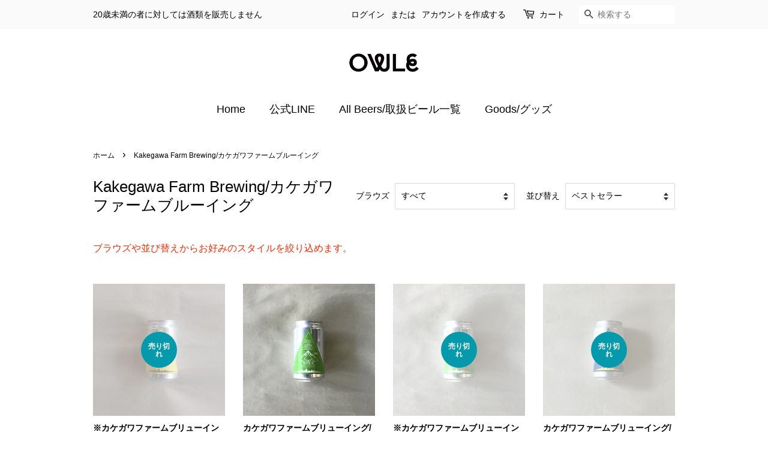

--- FILE ---
content_type: text/html; charset=utf-8
request_url: https://beerowle.com/collections/%E3%82%AB%E3%82%B1%E3%82%AC%E3%83%AF%E3%83%95%E3%82%A1%E3%83%BC%E3%83%A0%E3%83%96%E3%83%AB%E3%83%BC%E3%82%A4%E3%83%B3%E3%82%B0-kakegawa-farm-brewing
body_size: 25794
content:
<!doctype html>
<html class="no-js">
<head>

  <!-- Basic page needs ================================================== -->
  <meta charset="utf-8">
  <meta http-equiv="X-UA-Compatible" content="IE=edge,chrome=1">

  
  <link rel="shortcut icon" href="//beerowle.com/cdn/shop/files/OWLE_R_RGB_32x32.jpg?v=1690883301" type="image/png" />
  

  <!-- Title and description ================================================== -->
  <title>
  Kakegawa Farm Brewing/カケガワファームブルーイング &ndash; Beer OWLE
  </title>

  
  <meta name="description" content="ブラウズや並び替えからお好みのスタイルを絞り込めます。">
  

  <!-- Social meta ================================================== -->
  <!-- /snippets/social-meta-tags.liquid -->




<meta property="og:site_name" content="Beer OWLE">
<meta property="og:url" content="https://beerowle.com/collections/%e3%82%ab%e3%82%b1%e3%82%ac%e3%83%af%e3%83%95%e3%82%a1%e3%83%bc%e3%83%a0%e3%83%96%e3%83%ab%e3%83%bc%e3%82%a4%e3%83%b3%e3%82%b0-kakegawa-farm-brewing">
<meta property="og:title" content="Kakegawa Farm Brewing/カケガワファームブルーイング">
<meta property="og:type" content="product.group">
<meta property="og:description" content="ブラウズや並び替えからお好みのスタイルを絞り込めます。">

<meta property="og:image" content="http://beerowle.com/cdn/shop/collections/Kakegawa_1200x1200.jpg?v=1604731285">
<meta property="og:image:secure_url" content="https://beerowle.com/cdn/shop/collections/Kakegawa_1200x1200.jpg?v=1604731285">


<meta name="twitter:card" content="summary_large_image">
<meta name="twitter:title" content="Kakegawa Farm Brewing/カケガワファームブルーイング">
<meta name="twitter:description" content="ブラウズや並び替えからお好みのスタイルを絞り込めます。">


  <!-- Helpers ================================================== -->
  <link rel="canonical" href="https://beerowle.com/collections/%e3%82%ab%e3%82%b1%e3%82%ac%e3%83%af%e3%83%95%e3%82%a1%e3%83%bc%e3%83%a0%e3%83%96%e3%83%ab%e3%83%bc%e3%82%a4%e3%83%b3%e3%82%b0-kakegawa-farm-brewing">
  <meta name="viewport" content="width=device-width,initial-scale=1">
  <meta name="theme-color" content="#0599ac">

  <!-- CSS ================================================== -->
  <link href="//beerowle.com/cdn/shop/t/2/assets/timber.scss.css?v=39973781498938258761759259448" rel="stylesheet" type="text/css" media="all" />
  <link href="//beerowle.com/cdn/shop/t/2/assets/theme.scss.css?v=102694164158743059961759259448" rel="stylesheet" type="text/css" media="all" />

  <script>
    window.theme = window.theme || {};

    var theme = {
      strings: {
        addToCart: "カートに追加する",
        soldOut: "売り切れ",
        unavailable: "お取り扱いできません",
        zoomClose: "閉じる (Esc)",
        zoomPrev: "前へ (Left arrow key)",
        zoomNext: "次へ (Right arrow key)",
        addressError: "住所を調べる際にエラーが発生しました",
        addressNoResults: "その住所は見つかりませんでした",
        addressQueryLimit: "Google APIの使用量の制限を超えました。\u003ca href=\"https:\/\/developers.google.com\/maps\/premium\/usage-limits\"\u003eプレミアムプラン\u003c\/a\u003eへのアップグレードをご検討ください。",
        authError: "あなたのGoogle Mapsのアカウント認証で問題が発生しました。"
      },
      settings: {
        // Adding some settings to allow the editor to update correctly when they are changed
        enableWideLayout: false,
        typeAccentTransform: false,
        typeAccentSpacing: false,
        baseFontSize: '16px',
        headerBaseFontSize: '26px',
        accentFontSize: '18px'
      },
      variables: {
        mediaQueryMedium: 'screen and (max-width: 768px)',
        bpSmall: false
      },
      moneyFormat: "¥{{amount_no_decimals}}"
    }

    document.documentElement.className = document.documentElement.className.replace('no-js', 'supports-js');
  </script>

  <!-- Header hook for plugins ================================================== -->
  <script>window.performance && window.performance.mark && window.performance.mark('shopify.content_for_header.start');</script><meta name="google-site-verification" content="whM6PMUEwmH_JkcXoVqVZ9gbaidt5xw_eNWuvdd9JHM">
<meta id="shopify-digital-wallet" name="shopify-digital-wallet" content="/26236223536/digital_wallets/dialog">
<meta name="shopify-checkout-api-token" content="c6cf7961dfb0bd90d723d6af506d8cf0">
<meta id="in-context-paypal-metadata" data-shop-id="26236223536" data-venmo-supported="false" data-environment="production" data-locale="ja_JP" data-paypal-v4="true" data-currency="JPY">
<link rel="alternate" type="application/atom+xml" title="Feed" href="/collections/%E3%82%AB%E3%82%B1%E3%82%AC%E3%83%AF%E3%83%95%E3%82%A1%E3%83%BC%E3%83%A0%E3%83%96%E3%83%AB%E3%83%BC%E3%82%A4%E3%83%B3%E3%82%B0-kakegawa-farm-brewing.atom" />
<link rel="alternate" hreflang="x-default" href="https://beerowle.com/collections/%E3%82%AB%E3%82%B1%E3%82%AC%E3%83%AF%E3%83%95%E3%82%A1%E3%83%BC%E3%83%A0%E3%83%96%E3%83%AB%E3%83%BC%E3%82%A4%E3%83%B3%E3%82%B0-kakegawa-farm-brewing">
<link rel="alternate" hreflang="ja" href="https://beerowle.com/collections/%E3%82%AB%E3%82%B1%E3%82%AC%E3%83%AF%E3%83%95%E3%82%A1%E3%83%BC%E3%83%A0%E3%83%96%E3%83%AB%E3%83%BC%E3%82%A4%E3%83%B3%E3%82%B0-kakegawa-farm-brewing">
<link rel="alternate" hreflang="en" href="https://beerowle.com/en/collections/%E3%82%AB%E3%82%B1%E3%82%AC%E3%83%AF%E3%83%95%E3%82%A1%E3%83%BC%E3%83%A0%E3%83%96%E3%83%AB%E3%83%BC%E3%82%A4%E3%83%B3%E3%82%B0-kakegawa-farm-brewing">
<link rel="alternate" type="application/json+oembed" href="https://beerowle.com/collections/%e3%82%ab%e3%82%b1%e3%82%ac%e3%83%af%e3%83%95%e3%82%a1%e3%83%bc%e3%83%a0%e3%83%96%e3%83%ab%e3%83%bc%e3%82%a4%e3%83%b3%e3%82%b0-kakegawa-farm-brewing.oembed">
<script async="async" src="/checkouts/internal/preloads.js?locale=ja-JP"></script>
<link rel="preconnect" href="https://shop.app" crossorigin="anonymous">
<script async="async" src="https://shop.app/checkouts/internal/preloads.js?locale=ja-JP&shop_id=26236223536" crossorigin="anonymous"></script>
<script id="apple-pay-shop-capabilities" type="application/json">{"shopId":26236223536,"countryCode":"JP","currencyCode":"JPY","merchantCapabilities":["supports3DS"],"merchantId":"gid:\/\/shopify\/Shop\/26236223536","merchantName":"Beer OWLE","requiredBillingContactFields":["postalAddress","email","phone"],"requiredShippingContactFields":["postalAddress","email","phone"],"shippingType":"shipping","supportedNetworks":["visa","masterCard","amex","jcb","discover"],"total":{"type":"pending","label":"Beer OWLE","amount":"1.00"},"shopifyPaymentsEnabled":true,"supportsSubscriptions":true}</script>
<script id="shopify-features" type="application/json">{"accessToken":"c6cf7961dfb0bd90d723d6af506d8cf0","betas":["rich-media-storefront-analytics"],"domain":"beerowle.com","predictiveSearch":false,"shopId":26236223536,"locale":"ja"}</script>
<script>var Shopify = Shopify || {};
Shopify.shop = "beerowle.myshopify.com";
Shopify.locale = "ja";
Shopify.currency = {"active":"JPY","rate":"1.0"};
Shopify.country = "JP";
Shopify.theme = {"name":"Minimal","id":75233263664,"schema_name":"Minimal","schema_version":"11.1.0","theme_store_id":380,"role":"main"};
Shopify.theme.handle = "null";
Shopify.theme.style = {"id":null,"handle":null};
Shopify.cdnHost = "beerowle.com/cdn";
Shopify.routes = Shopify.routes || {};
Shopify.routes.root = "/";</script>
<script type="module">!function(o){(o.Shopify=o.Shopify||{}).modules=!0}(window);</script>
<script>!function(o){function n(){var o=[];function n(){o.push(Array.prototype.slice.apply(arguments))}return n.q=o,n}var t=o.Shopify=o.Shopify||{};t.loadFeatures=n(),t.autoloadFeatures=n()}(window);</script>
<script>
  window.ShopifyPay = window.ShopifyPay || {};
  window.ShopifyPay.apiHost = "shop.app\/pay";
  window.ShopifyPay.redirectState = null;
</script>
<script id="shop-js-analytics" type="application/json">{"pageType":"collection"}</script>
<script defer="defer" async type="module" src="//beerowle.com/cdn/shopifycloud/shop-js/modules/v2/client.init-shop-cart-sync_CHE6QNUr.ja.esm.js"></script>
<script defer="defer" async type="module" src="//beerowle.com/cdn/shopifycloud/shop-js/modules/v2/chunk.common_D98kRh4-.esm.js"></script>
<script defer="defer" async type="module" src="//beerowle.com/cdn/shopifycloud/shop-js/modules/v2/chunk.modal_BNwoMci-.esm.js"></script>
<script type="module">
  await import("//beerowle.com/cdn/shopifycloud/shop-js/modules/v2/client.init-shop-cart-sync_CHE6QNUr.ja.esm.js");
await import("//beerowle.com/cdn/shopifycloud/shop-js/modules/v2/chunk.common_D98kRh4-.esm.js");
await import("//beerowle.com/cdn/shopifycloud/shop-js/modules/v2/chunk.modal_BNwoMci-.esm.js");

  window.Shopify.SignInWithShop?.initShopCartSync?.({"fedCMEnabled":true,"windoidEnabled":true});

</script>
<script>
  window.Shopify = window.Shopify || {};
  if (!window.Shopify.featureAssets) window.Shopify.featureAssets = {};
  window.Shopify.featureAssets['shop-js'] = {"shop-cart-sync":["modules/v2/client.shop-cart-sync_Fn6E0AvD.ja.esm.js","modules/v2/chunk.common_D98kRh4-.esm.js","modules/v2/chunk.modal_BNwoMci-.esm.js"],"init-fed-cm":["modules/v2/client.init-fed-cm_sYFpctDP.ja.esm.js","modules/v2/chunk.common_D98kRh4-.esm.js","modules/v2/chunk.modal_BNwoMci-.esm.js"],"shop-toast-manager":["modules/v2/client.shop-toast-manager_Cm6TtnXd.ja.esm.js","modules/v2/chunk.common_D98kRh4-.esm.js","modules/v2/chunk.modal_BNwoMci-.esm.js"],"init-shop-cart-sync":["modules/v2/client.init-shop-cart-sync_CHE6QNUr.ja.esm.js","modules/v2/chunk.common_D98kRh4-.esm.js","modules/v2/chunk.modal_BNwoMci-.esm.js"],"shop-button":["modules/v2/client.shop-button_CZ95wHjv.ja.esm.js","modules/v2/chunk.common_D98kRh4-.esm.js","modules/v2/chunk.modal_BNwoMci-.esm.js"],"init-windoid":["modules/v2/client.init-windoid_BTB72QS9.ja.esm.js","modules/v2/chunk.common_D98kRh4-.esm.js","modules/v2/chunk.modal_BNwoMci-.esm.js"],"shop-cash-offers":["modules/v2/client.shop-cash-offers_BFHBnhKY.ja.esm.js","modules/v2/chunk.common_D98kRh4-.esm.js","modules/v2/chunk.modal_BNwoMci-.esm.js"],"pay-button":["modules/v2/client.pay-button_DTH50Rzq.ja.esm.js","modules/v2/chunk.common_D98kRh4-.esm.js","modules/v2/chunk.modal_BNwoMci-.esm.js"],"init-customer-accounts":["modules/v2/client.init-customer-accounts_BUGn0cIS.ja.esm.js","modules/v2/client.shop-login-button_B-yi3nMN.ja.esm.js","modules/v2/chunk.common_D98kRh4-.esm.js","modules/v2/chunk.modal_BNwoMci-.esm.js"],"avatar":["modules/v2/client.avatar_BTnouDA3.ja.esm.js"],"checkout-modal":["modules/v2/client.checkout-modal_B9SXRRFG.ja.esm.js","modules/v2/chunk.common_D98kRh4-.esm.js","modules/v2/chunk.modal_BNwoMci-.esm.js"],"init-shop-for-new-customer-accounts":["modules/v2/client.init-shop-for-new-customer-accounts_CoX20XDP.ja.esm.js","modules/v2/client.shop-login-button_B-yi3nMN.ja.esm.js","modules/v2/chunk.common_D98kRh4-.esm.js","modules/v2/chunk.modal_BNwoMci-.esm.js"],"init-customer-accounts-sign-up":["modules/v2/client.init-customer-accounts-sign-up_CSeMJfz-.ja.esm.js","modules/v2/client.shop-login-button_B-yi3nMN.ja.esm.js","modules/v2/chunk.common_D98kRh4-.esm.js","modules/v2/chunk.modal_BNwoMci-.esm.js"],"init-shop-email-lookup-coordinator":["modules/v2/client.init-shop-email-lookup-coordinator_DazyVOqY.ja.esm.js","modules/v2/chunk.common_D98kRh4-.esm.js","modules/v2/chunk.modal_BNwoMci-.esm.js"],"shop-follow-button":["modules/v2/client.shop-follow-button_DjSWKMco.ja.esm.js","modules/v2/chunk.common_D98kRh4-.esm.js","modules/v2/chunk.modal_BNwoMci-.esm.js"],"shop-login-button":["modules/v2/client.shop-login-button_B-yi3nMN.ja.esm.js","modules/v2/chunk.common_D98kRh4-.esm.js","modules/v2/chunk.modal_BNwoMci-.esm.js"],"shop-login":["modules/v2/client.shop-login_BdZnYXk6.ja.esm.js","modules/v2/chunk.common_D98kRh4-.esm.js","modules/v2/chunk.modal_BNwoMci-.esm.js"],"lead-capture":["modules/v2/client.lead-capture_emq1eXKF.ja.esm.js","modules/v2/chunk.common_D98kRh4-.esm.js","modules/v2/chunk.modal_BNwoMci-.esm.js"],"payment-terms":["modules/v2/client.payment-terms_CeWs54sX.ja.esm.js","modules/v2/chunk.common_D98kRh4-.esm.js","modules/v2/chunk.modal_BNwoMci-.esm.js"]};
</script>
<script>(function() {
  var isLoaded = false;
  function asyncLoad() {
    if (isLoaded) return;
    isLoaded = true;
    var urls = ["\/\/cdn.shopify.com\/proxy\/9b24ee0061aeeaf5f4f2b14454fe50efd65ad98511bc6cb3907f03f038bd364e\/static.cdn.printful.com\/static\/js\/external\/shopify-product-customizer.js?v=0.28\u0026shop=beerowle.myshopify.com\u0026sp-cache-control=cHVibGljLCBtYXgtYWdlPTkwMA","https:\/\/av-northern-apps.com\/js\/agecheckerplus_mG35tH2eGxRu7PQW.js?shop=beerowle.myshopify.com"];
    for (var i = 0; i < urls.length; i++) {
      var s = document.createElement('script');
      s.type = 'text/javascript';
      s.async = true;
      s.src = urls[i];
      var x = document.getElementsByTagName('script')[0];
      x.parentNode.insertBefore(s, x);
    }
  };
  if(window.attachEvent) {
    window.attachEvent('onload', asyncLoad);
  } else {
    window.addEventListener('load', asyncLoad, false);
  }
})();</script>
<script id="__st">var __st={"a":26236223536,"offset":32400,"reqid":"72a7af0b-6e31-465f-80a4-9866fde355f6-1769652448","pageurl":"beerowle.com\/collections\/%E3%82%AB%E3%82%B1%E3%82%AC%E3%83%AF%E3%83%95%E3%82%A1%E3%83%BC%E3%83%A0%E3%83%96%E3%83%AB%E3%83%BC%E3%82%A4%E3%83%B3%E3%82%B0-kakegawa-farm-brewing","u":"5b6a20cc8963","p":"collection","rtyp":"collection","rid":162041430086};</script>
<script>window.ShopifyPaypalV4VisibilityTracking = true;</script>
<script id="captcha-bootstrap">!function(){'use strict';const t='contact',e='account',n='new_comment',o=[[t,t],['blogs',n],['comments',n],[t,'customer']],c=[[e,'customer_login'],[e,'guest_login'],[e,'recover_customer_password'],[e,'create_customer']],r=t=>t.map((([t,e])=>`form[action*='/${t}']:not([data-nocaptcha='true']) input[name='form_type'][value='${e}']`)).join(','),a=t=>()=>t?[...document.querySelectorAll(t)].map((t=>t.form)):[];function s(){const t=[...o],e=r(t);return a(e)}const i='password',u='form_key',d=['recaptcha-v3-token','g-recaptcha-response','h-captcha-response',i],f=()=>{try{return window.sessionStorage}catch{return}},m='__shopify_v',_=t=>t.elements[u];function p(t,e,n=!1){try{const o=window.sessionStorage,c=JSON.parse(o.getItem(e)),{data:r}=function(t){const{data:e,action:n}=t;return t[m]||n?{data:e,action:n}:{data:t,action:n}}(c);for(const[e,n]of Object.entries(r))t.elements[e]&&(t.elements[e].value=n);n&&o.removeItem(e)}catch(o){console.error('form repopulation failed',{error:o})}}const l='form_type',E='cptcha';function T(t){t.dataset[E]=!0}const w=window,h=w.document,L='Shopify',v='ce_forms',y='captcha';let A=!1;((t,e)=>{const n=(g='f06e6c50-85a8-45c8-87d0-21a2b65856fe',I='https://cdn.shopify.com/shopifycloud/storefront-forms-hcaptcha/ce_storefront_forms_captcha_hcaptcha.v1.5.2.iife.js',D={infoText:'hCaptchaによる保護',privacyText:'プライバシー',termsText:'利用規約'},(t,e,n)=>{const o=w[L][v],c=o.bindForm;if(c)return c(t,g,e,D).then(n);var r;o.q.push([[t,g,e,D],n]),r=I,A||(h.body.append(Object.assign(h.createElement('script'),{id:'captcha-provider',async:!0,src:r})),A=!0)});var g,I,D;w[L]=w[L]||{},w[L][v]=w[L][v]||{},w[L][v].q=[],w[L][y]=w[L][y]||{},w[L][y].protect=function(t,e){n(t,void 0,e),T(t)},Object.freeze(w[L][y]),function(t,e,n,w,h,L){const[v,y,A,g]=function(t,e,n){const i=e?o:[],u=t?c:[],d=[...i,...u],f=r(d),m=r(i),_=r(d.filter((([t,e])=>n.includes(e))));return[a(f),a(m),a(_),s()]}(w,h,L),I=t=>{const e=t.target;return e instanceof HTMLFormElement?e:e&&e.form},D=t=>v().includes(t);t.addEventListener('submit',(t=>{const e=I(t);if(!e)return;const n=D(e)&&!e.dataset.hcaptchaBound&&!e.dataset.recaptchaBound,o=_(e),c=g().includes(e)&&(!o||!o.value);(n||c)&&t.preventDefault(),c&&!n&&(function(t){try{if(!f())return;!function(t){const e=f();if(!e)return;const n=_(t);if(!n)return;const o=n.value;o&&e.removeItem(o)}(t);const e=Array.from(Array(32),(()=>Math.random().toString(36)[2])).join('');!function(t,e){_(t)||t.append(Object.assign(document.createElement('input'),{type:'hidden',name:u})),t.elements[u].value=e}(t,e),function(t,e){const n=f();if(!n)return;const o=[...t.querySelectorAll(`input[type='${i}']`)].map((({name:t})=>t)),c=[...d,...o],r={};for(const[a,s]of new FormData(t).entries())c.includes(a)||(r[a]=s);n.setItem(e,JSON.stringify({[m]:1,action:t.action,data:r}))}(t,e)}catch(e){console.error('failed to persist form',e)}}(e),e.submit())}));const S=(t,e)=>{t&&!t.dataset[E]&&(n(t,e.some((e=>e===t))),T(t))};for(const o of['focusin','change'])t.addEventListener(o,(t=>{const e=I(t);D(e)&&S(e,y())}));const B=e.get('form_key'),M=e.get(l),P=B&&M;t.addEventListener('DOMContentLoaded',(()=>{const t=y();if(P)for(const e of t)e.elements[l].value===M&&p(e,B);[...new Set([...A(),...v().filter((t=>'true'===t.dataset.shopifyCaptcha))])].forEach((e=>S(e,t)))}))}(h,new URLSearchParams(w.location.search),n,t,e,['guest_login'])})(!0,!0)}();</script>
<script integrity="sha256-4kQ18oKyAcykRKYeNunJcIwy7WH5gtpwJnB7kiuLZ1E=" data-source-attribution="shopify.loadfeatures" defer="defer" src="//beerowle.com/cdn/shopifycloud/storefront/assets/storefront/load_feature-a0a9edcb.js" crossorigin="anonymous"></script>
<script crossorigin="anonymous" defer="defer" src="//beerowle.com/cdn/shopifycloud/storefront/assets/shopify_pay/storefront-65b4c6d7.js?v=20250812"></script>
<script data-source-attribution="shopify.dynamic_checkout.dynamic.init">var Shopify=Shopify||{};Shopify.PaymentButton=Shopify.PaymentButton||{isStorefrontPortableWallets:!0,init:function(){window.Shopify.PaymentButton.init=function(){};var t=document.createElement("script");t.src="https://beerowle.com/cdn/shopifycloud/portable-wallets/latest/portable-wallets.ja.js",t.type="module",document.head.appendChild(t)}};
</script>
<script data-source-attribution="shopify.dynamic_checkout.buyer_consent">
  function portableWalletsHideBuyerConsent(e){var t=document.getElementById("shopify-buyer-consent"),n=document.getElementById("shopify-subscription-policy-button");t&&n&&(t.classList.add("hidden"),t.setAttribute("aria-hidden","true"),n.removeEventListener("click",e))}function portableWalletsShowBuyerConsent(e){var t=document.getElementById("shopify-buyer-consent"),n=document.getElementById("shopify-subscription-policy-button");t&&n&&(t.classList.remove("hidden"),t.removeAttribute("aria-hidden"),n.addEventListener("click",e))}window.Shopify?.PaymentButton&&(window.Shopify.PaymentButton.hideBuyerConsent=portableWalletsHideBuyerConsent,window.Shopify.PaymentButton.showBuyerConsent=portableWalletsShowBuyerConsent);
</script>
<script data-source-attribution="shopify.dynamic_checkout.cart.bootstrap">document.addEventListener("DOMContentLoaded",(function(){function t(){return document.querySelector("shopify-accelerated-checkout-cart, shopify-accelerated-checkout")}if(t())Shopify.PaymentButton.init();else{new MutationObserver((function(e,n){t()&&(Shopify.PaymentButton.init(),n.disconnect())})).observe(document.body,{childList:!0,subtree:!0})}}));
</script>
<link id="shopify-accelerated-checkout-styles" rel="stylesheet" media="screen" href="https://beerowle.com/cdn/shopifycloud/portable-wallets/latest/accelerated-checkout-backwards-compat.css" crossorigin="anonymous">
<style id="shopify-accelerated-checkout-cart">
        #shopify-buyer-consent {
  margin-top: 1em;
  display: inline-block;
  width: 100%;
}

#shopify-buyer-consent.hidden {
  display: none;
}

#shopify-subscription-policy-button {
  background: none;
  border: none;
  padding: 0;
  text-decoration: underline;
  font-size: inherit;
  cursor: pointer;
}

#shopify-subscription-policy-button::before {
  box-shadow: none;
}

      </style>

<script>window.performance && window.performance.mark && window.performance.mark('shopify.content_for_header.end');</script>

  <script src="//beerowle.com/cdn/shop/t/2/assets/jquery-2.2.3.min.js?v=58211863146907186831564401727" type="text/javascript"></script>

  <script src="//beerowle.com/cdn/shop/t/2/assets/lazysizes.min.js?v=155223123402716617051564401727" async="async"></script>

  
  

<script data-ad-client="ca-pub-1405914556746858" async src="https://pagead2.googlesyndication.com/pagead/js/adsbygoogle.js"></script>
<meta name="google-site-verification" content="whM6PMUEwmH_JkcXoVqVZ9gbaidt5xw_eNWuvdd9JHM" />
<link href="https://monorail-edge.shopifysvc.com" rel="dns-prefetch">
<script>(function(){if ("sendBeacon" in navigator && "performance" in window) {try {var session_token_from_headers = performance.getEntriesByType('navigation')[0].serverTiming.find(x => x.name == '_s').description;} catch {var session_token_from_headers = undefined;}var session_cookie_matches = document.cookie.match(/_shopify_s=([^;]*)/);var session_token_from_cookie = session_cookie_matches && session_cookie_matches.length === 2 ? session_cookie_matches[1] : "";var session_token = session_token_from_headers || session_token_from_cookie || "";function handle_abandonment_event(e) {var entries = performance.getEntries().filter(function(entry) {return /monorail-edge.shopifysvc.com/.test(entry.name);});if (!window.abandonment_tracked && entries.length === 0) {window.abandonment_tracked = true;var currentMs = Date.now();var navigation_start = performance.timing.navigationStart;var payload = {shop_id: 26236223536,url: window.location.href,navigation_start,duration: currentMs - navigation_start,session_token,page_type: "collection"};window.navigator.sendBeacon("https://monorail-edge.shopifysvc.com/v1/produce", JSON.stringify({schema_id: "online_store_buyer_site_abandonment/1.1",payload: payload,metadata: {event_created_at_ms: currentMs,event_sent_at_ms: currentMs}}));}}window.addEventListener('pagehide', handle_abandonment_event);}}());</script>
<script id="web-pixels-manager-setup">(function e(e,d,r,n,o){if(void 0===o&&(o={}),!Boolean(null===(a=null===(i=window.Shopify)||void 0===i?void 0:i.analytics)||void 0===a?void 0:a.replayQueue)){var i,a;window.Shopify=window.Shopify||{};var t=window.Shopify;t.analytics=t.analytics||{};var s=t.analytics;s.replayQueue=[],s.publish=function(e,d,r){return s.replayQueue.push([e,d,r]),!0};try{self.performance.mark("wpm:start")}catch(e){}var l=function(){var e={modern:/Edge?\/(1{2}[4-9]|1[2-9]\d|[2-9]\d{2}|\d{4,})\.\d+(\.\d+|)|Firefox\/(1{2}[4-9]|1[2-9]\d|[2-9]\d{2}|\d{4,})\.\d+(\.\d+|)|Chrom(ium|e)\/(9{2}|\d{3,})\.\d+(\.\d+|)|(Maci|X1{2}).+ Version\/(15\.\d+|(1[6-9]|[2-9]\d|\d{3,})\.\d+)([,.]\d+|)( \(\w+\)|)( Mobile\/\w+|) Safari\/|Chrome.+OPR\/(9{2}|\d{3,})\.\d+\.\d+|(CPU[ +]OS|iPhone[ +]OS|CPU[ +]iPhone|CPU IPhone OS|CPU iPad OS)[ +]+(15[._]\d+|(1[6-9]|[2-9]\d|\d{3,})[._]\d+)([._]\d+|)|Android:?[ /-](13[3-9]|1[4-9]\d|[2-9]\d{2}|\d{4,})(\.\d+|)(\.\d+|)|Android.+Firefox\/(13[5-9]|1[4-9]\d|[2-9]\d{2}|\d{4,})\.\d+(\.\d+|)|Android.+Chrom(ium|e)\/(13[3-9]|1[4-9]\d|[2-9]\d{2}|\d{4,})\.\d+(\.\d+|)|SamsungBrowser\/([2-9]\d|\d{3,})\.\d+/,legacy:/Edge?\/(1[6-9]|[2-9]\d|\d{3,})\.\d+(\.\d+|)|Firefox\/(5[4-9]|[6-9]\d|\d{3,})\.\d+(\.\d+|)|Chrom(ium|e)\/(5[1-9]|[6-9]\d|\d{3,})\.\d+(\.\d+|)([\d.]+$|.*Safari\/(?![\d.]+ Edge\/[\d.]+$))|(Maci|X1{2}).+ Version\/(10\.\d+|(1[1-9]|[2-9]\d|\d{3,})\.\d+)([,.]\d+|)( \(\w+\)|)( Mobile\/\w+|) Safari\/|Chrome.+OPR\/(3[89]|[4-9]\d|\d{3,})\.\d+\.\d+|(CPU[ +]OS|iPhone[ +]OS|CPU[ +]iPhone|CPU IPhone OS|CPU iPad OS)[ +]+(10[._]\d+|(1[1-9]|[2-9]\d|\d{3,})[._]\d+)([._]\d+|)|Android:?[ /-](13[3-9]|1[4-9]\d|[2-9]\d{2}|\d{4,})(\.\d+|)(\.\d+|)|Mobile Safari.+OPR\/([89]\d|\d{3,})\.\d+\.\d+|Android.+Firefox\/(13[5-9]|1[4-9]\d|[2-9]\d{2}|\d{4,})\.\d+(\.\d+|)|Android.+Chrom(ium|e)\/(13[3-9]|1[4-9]\d|[2-9]\d{2}|\d{4,})\.\d+(\.\d+|)|Android.+(UC? ?Browser|UCWEB|U3)[ /]?(15\.([5-9]|\d{2,})|(1[6-9]|[2-9]\d|\d{3,})\.\d+)\.\d+|SamsungBrowser\/(5\.\d+|([6-9]|\d{2,})\.\d+)|Android.+MQ{2}Browser\/(14(\.(9|\d{2,})|)|(1[5-9]|[2-9]\d|\d{3,})(\.\d+|))(\.\d+|)|K[Aa][Ii]OS\/(3\.\d+|([4-9]|\d{2,})\.\d+)(\.\d+|)/},d=e.modern,r=e.legacy,n=navigator.userAgent;return n.match(d)?"modern":n.match(r)?"legacy":"unknown"}(),u="modern"===l?"modern":"legacy",c=(null!=n?n:{modern:"",legacy:""})[u],f=function(e){return[e.baseUrl,"/wpm","/b",e.hashVersion,"modern"===e.buildTarget?"m":"l",".js"].join("")}({baseUrl:d,hashVersion:r,buildTarget:u}),m=function(e){var d=e.version,r=e.bundleTarget,n=e.surface,o=e.pageUrl,i=e.monorailEndpoint;return{emit:function(e){var a=e.status,t=e.errorMsg,s=(new Date).getTime(),l=JSON.stringify({metadata:{event_sent_at_ms:s},events:[{schema_id:"web_pixels_manager_load/3.1",payload:{version:d,bundle_target:r,page_url:o,status:a,surface:n,error_msg:t},metadata:{event_created_at_ms:s}}]});if(!i)return console&&console.warn&&console.warn("[Web Pixels Manager] No Monorail endpoint provided, skipping logging."),!1;try{return self.navigator.sendBeacon.bind(self.navigator)(i,l)}catch(e){}var u=new XMLHttpRequest;try{return u.open("POST",i,!0),u.setRequestHeader("Content-Type","text/plain"),u.send(l),!0}catch(e){return console&&console.warn&&console.warn("[Web Pixels Manager] Got an unhandled error while logging to Monorail."),!1}}}}({version:r,bundleTarget:l,surface:e.surface,pageUrl:self.location.href,monorailEndpoint:e.monorailEndpoint});try{o.browserTarget=l,function(e){var d=e.src,r=e.async,n=void 0===r||r,o=e.onload,i=e.onerror,a=e.sri,t=e.scriptDataAttributes,s=void 0===t?{}:t,l=document.createElement("script"),u=document.querySelector("head"),c=document.querySelector("body");if(l.async=n,l.src=d,a&&(l.integrity=a,l.crossOrigin="anonymous"),s)for(var f in s)if(Object.prototype.hasOwnProperty.call(s,f))try{l.dataset[f]=s[f]}catch(e){}if(o&&l.addEventListener("load",o),i&&l.addEventListener("error",i),u)u.appendChild(l);else{if(!c)throw new Error("Did not find a head or body element to append the script");c.appendChild(l)}}({src:f,async:!0,onload:function(){if(!function(){var e,d;return Boolean(null===(d=null===(e=window.Shopify)||void 0===e?void 0:e.analytics)||void 0===d?void 0:d.initialized)}()){var d=window.webPixelsManager.init(e)||void 0;if(d){var r=window.Shopify.analytics;r.replayQueue.forEach((function(e){var r=e[0],n=e[1],o=e[2];d.publishCustomEvent(r,n,o)})),r.replayQueue=[],r.publish=d.publishCustomEvent,r.visitor=d.visitor,r.initialized=!0}}},onerror:function(){return m.emit({status:"failed",errorMsg:"".concat(f," has failed to load")})},sri:function(e){var d=/^sha384-[A-Za-z0-9+/=]+$/;return"string"==typeof e&&d.test(e)}(c)?c:"",scriptDataAttributes:o}),m.emit({status:"loading"})}catch(e){m.emit({status:"failed",errorMsg:(null==e?void 0:e.message)||"Unknown error"})}}})({shopId: 26236223536,storefrontBaseUrl: "https://beerowle.com",extensionsBaseUrl: "https://extensions.shopifycdn.com/cdn/shopifycloud/web-pixels-manager",monorailEndpoint: "https://monorail-edge.shopifysvc.com/unstable/produce_batch",surface: "storefront-renderer",enabledBetaFlags: ["2dca8a86"],webPixelsConfigList: [{"id":"1852604486","configuration":"{\"config\":\"{\\\"google_tag_ids\\\":[\\\"G-4VHC8WL01F\\\",\\\"AW-747605122\\\",\\\"GT-NBBGQQKH\\\"],\\\"target_country\\\":\\\"ZZ\\\",\\\"gtag_events\\\":[{\\\"type\\\":\\\"begin_checkout\\\",\\\"action_label\\\":[\\\"G-4VHC8WL01F\\\",\\\"AW-747605122\\\/wVWNCPDd594bEIKZvuQC\\\"]},{\\\"type\\\":\\\"search\\\",\\\"action_label\\\":[\\\"G-4VHC8WL01F\\\",\\\"AW-747605122\\\/gPabCPzd594bEIKZvuQC\\\"]},{\\\"type\\\":\\\"view_item\\\",\\\"action_label\\\":[\\\"G-4VHC8WL01F\\\",\\\"AW-747605122\\\/1K2ICPnd594bEIKZvuQC\\\",\\\"MC-W56ZL2PXH0\\\"]},{\\\"type\\\":\\\"purchase\\\",\\\"action_label\\\":[\\\"G-4VHC8WL01F\\\",\\\"AW-747605122\\\/CejyCO3d594bEIKZvuQC\\\",\\\"MC-W56ZL2PXH0\\\"]},{\\\"type\\\":\\\"page_view\\\",\\\"action_label\\\":[\\\"G-4VHC8WL01F\\\",\\\"AW-747605122\\\/99RgCPbd594bEIKZvuQC\\\",\\\"MC-W56ZL2PXH0\\\"]},{\\\"type\\\":\\\"add_payment_info\\\",\\\"action_label\\\":[\\\"G-4VHC8WL01F\\\",\\\"AW-747605122\\\/tXCYCP_d594bEIKZvuQC\\\"]},{\\\"type\\\":\\\"add_to_cart\\\",\\\"action_label\\\":[\\\"G-4VHC8WL01F\\\",\\\"AW-747605122\\\/FGBRCPPd594bEIKZvuQC\\\"]}],\\\"enable_monitoring_mode\\\":false}\"}","eventPayloadVersion":"v1","runtimeContext":"OPEN","scriptVersion":"b2a88bafab3e21179ed38636efcd8a93","type":"APP","apiClientId":1780363,"privacyPurposes":[],"dataSharingAdjustments":{"protectedCustomerApprovalScopes":["read_customer_address","read_customer_email","read_customer_name","read_customer_personal_data","read_customer_phone"]}},{"id":"78479430","eventPayloadVersion":"v1","runtimeContext":"LAX","scriptVersion":"1","type":"CUSTOM","privacyPurposes":["ANALYTICS"],"name":"Google Analytics tag (migrated)"},{"id":"shopify-app-pixel","configuration":"{}","eventPayloadVersion":"v1","runtimeContext":"STRICT","scriptVersion":"0450","apiClientId":"shopify-pixel","type":"APP","privacyPurposes":["ANALYTICS","MARKETING"]},{"id":"shopify-custom-pixel","eventPayloadVersion":"v1","runtimeContext":"LAX","scriptVersion":"0450","apiClientId":"shopify-pixel","type":"CUSTOM","privacyPurposes":["ANALYTICS","MARKETING"]}],isMerchantRequest: false,initData: {"shop":{"name":"Beer OWLE","paymentSettings":{"currencyCode":"JPY"},"myshopifyDomain":"beerowle.myshopify.com","countryCode":"JP","storefrontUrl":"https:\/\/beerowle.com"},"customer":null,"cart":null,"checkout":null,"productVariants":[],"purchasingCompany":null},},"https://beerowle.com/cdn","1d2a099fw23dfb22ep557258f5m7a2edbae",{"modern":"","legacy":""},{"shopId":"26236223536","storefrontBaseUrl":"https:\/\/beerowle.com","extensionBaseUrl":"https:\/\/extensions.shopifycdn.com\/cdn\/shopifycloud\/web-pixels-manager","surface":"storefront-renderer","enabledBetaFlags":"[\"2dca8a86\"]","isMerchantRequest":"false","hashVersion":"1d2a099fw23dfb22ep557258f5m7a2edbae","publish":"custom","events":"[[\"page_viewed\",{}],[\"collection_viewed\",{\"collection\":{\"id\":\"162041430086\",\"title\":\"Kakegawa Farm Brewing\/カケガワファームブルーイング\",\"productVariants\":[{\"price\":{\"amount\":940.0,\"currencyCode\":\"JPY\"},\"product\":{\"title\":\"※カケガワファームブリューイング\/ほうじ茶エール‐Roasted Green Tea Ale 350ml\",\"vendor\":\"Kakegawa Farm Brewing\",\"id\":\"7208477491270\",\"untranslatedTitle\":\"※カケガワファームブリューイング\/ほうじ茶エール‐Roasted Green Tea Ale 350ml\",\"url\":\"\/products\/%E3%82%AB%E3%82%B1%E3%82%AC%E3%83%AF%E3%83%95%E3%82%A1%E3%83%BC%E3%83%A0%E3%83%96%E3%83%AA%E3%83%A5%E3%83%BC%E3%82%A4%E3%83%B3%E3%82%B0-%E3%81%BB%E3%81%86%E3%81%98%E8%8C%B6%E3%82%A8%E3%83%BC%E3%83%AB-roasted-green-tea-ale-350ml\",\"type\":\"beer\"},\"id\":\"40805249089606\",\"image\":{\"src\":\"\/\/beerowle.com\/cdn\/shop\/files\/8498995611603931d6c36d3f1610b66d.jpg?v=1698901500\"},\"sku\":\"1\",\"title\":\"Default Title\",\"untranslatedTitle\":\"Default Title\"},{\"price\":{\"amount\":950.0,\"currencyCode\":\"JPY\"},\"product\":{\"title\":\"カケガワファームブリューイング\/カケガワ茶エール-Green tea Ale 350ml\",\"vendor\":\"Kakegawa Farm Brewing\",\"id\":\"7602987958342\",\"untranslatedTitle\":\"カケガワファームブリューイング\/カケガワ茶エール-Green tea Ale 350ml\",\"url\":\"\/products\/%E3%82%AB%E3%82%B1%E3%82%AC%E3%83%AF%E3%83%95%E3%82%A1%E3%83%BC%E3%83%A0%E3%83%96%E3%83%AA%E3%83%A5%E3%83%BC%E3%82%A4%E3%83%B3%E3%82%B0-%E3%82%AB%E3%82%B1%E3%82%AC%E3%83%AF%E8%8C%B6%E3%82%A8%E3%83%BC%E3%83%AB-green-tea-ale-350ml-%E3%82%B3%E3%83%94%E3%83%BC-1\",\"type\":\"beer\"},\"id\":\"41847214571590\",\"image\":{\"src\":\"\/\/beerowle.com\/cdn\/shop\/files\/f10731c35c8456a852b3240945a5091a.jpg?v=1702378354\"},\"sku\":\"1\",\"title\":\"Default Title\",\"untranslatedTitle\":\"Default Title\"},{\"price\":{\"amount\":950.0,\"currencyCode\":\"JPY\"},\"product\":{\"title\":\"※カケガワファームブリューイング\/カケガワ茶エール-Green tea Ale 350ml\",\"vendor\":\"Kakegawa Farm Brewing\",\"id\":\"7251135627334\",\"untranslatedTitle\":\"※カケガワファームブリューイング\/カケガワ茶エール-Green tea Ale 350ml\",\"url\":\"\/products\/%E3%82%AB%E3%82%B1%E3%82%AC%E3%83%AF%E3%83%95%E3%82%A1%E3%83%BC%E3%83%A0%E3%83%96%E3%83%AA%E3%83%A5%E3%83%BC%E3%82%A4%E3%83%B3%E3%82%B0-%E3%82%AB%E3%82%B1%E3%82%AC%E3%83%AF%E8%8C%B6%E3%82%A8%E3%83%BC%E3%83%AB-green-tea-ale-350ml\",\"type\":\"beer\"},\"id\":\"40911705407558\",\"image\":{\"src\":\"\/\/beerowle.com\/cdn\/shop\/files\/f10731c35c8456a852b3240945a5091a.jpg?v=1702378354\"},\"sku\":\"1\",\"title\":\"Default Title\",\"untranslatedTitle\":\"Default Title\"},{\"price\":{\"amount\":880.0,\"currencyCode\":\"JPY\"},\"product\":{\"title\":\"カケガワファームブリューイング\/カケガワ クラシック-Kakegawa Classic Brown Ale 350ml\",\"vendor\":\"Kakegawa Farm Brewing\",\"id\":\"7602333450310\",\"untranslatedTitle\":\"カケガワファームブリューイング\/カケガワ クラシック-Kakegawa Classic Brown Ale 350ml\",\"url\":\"\/products\/%E3%82%AB%E3%82%B1%E3%82%AC%E3%83%AF%E3%83%95%E3%82%A1%E3%83%BC%E3%83%A0%E3%83%96%E3%83%AA%E3%83%A5%E3%83%BC%E3%82%A4%E3%83%B3%E3%82%B0-%E3%82%AB%E3%82%B1%E3%82%AC%E3%83%AF-%E3%82%AF%E3%83%A9%E3%82%B7%E3%83%83%E3%82%AF-kakegawa-classic-brown-ale-350ml\",\"type\":\"beer\"},\"id\":\"41844415135814\",\"image\":{\"src\":\"\/\/beerowle.com\/cdn\/shop\/files\/KakegawaCLASSIC.jpg?v=1718527900\"},\"sku\":\"24\",\"title\":\"Default Title\",\"untranslatedTitle\":\"Default Title\"},{\"price\":{\"amount\":1020.0,\"currencyCode\":\"JPY\"},\"product\":{\"title\":\"カケガワファームブリューイング\/トリプルベリーサワー-Triple Berry Sour 350ml\",\"vendor\":\"Kakegawa Farm Brewing\",\"id\":\"8165752143942\",\"untranslatedTitle\":\"カケガワファームブリューイング\/トリプルベリーサワー-Triple Berry Sour 350ml\",\"url\":\"\/products\/%E3%82%AB%E3%82%B1%E3%82%AC%E3%83%AF%E3%83%95%E3%82%A1%E3%83%BC%E3%83%A0%E3%83%96%E3%83%AA%E3%83%A5%E3%83%BC%E3%82%A4%E3%83%B3%E3%82%B0-%E3%83%87%E3%83%83%E3%83%89%E3%83%9E%E3%83%B3%E3%82%BA%E3%82%AE%E3%83%A3%E3%83%A9%E3%82%AF%E3%82%B7%E3%83%BC-deadmans-galaxy-ale-guava-wheat-350ml-%E3%82%B3%E3%83%94%E3%83%BC\",\"type\":\"beer\"},\"id\":\"44474787430470\",\"image\":{\"src\":\"\/\/beerowle.com\/cdn\/shop\/files\/TripleBerrySour.jpg?v=1768631894\"},\"sku\":null,\"title\":\"Default Title\",\"untranslatedTitle\":\"Default Title\"},{\"price\":{\"amount\":930.0,\"currencyCode\":\"JPY\"},\"product\":{\"title\":\"カケガワファームブリューイング\/キャッスルタウンレッド-Castle Town Red Irish Red 350ml\",\"vendor\":\"Kakegawa Farm Brewing\",\"id\":\"8165752373318\",\"untranslatedTitle\":\"カケガワファームブリューイング\/キャッスルタウンレッド-Castle Town Red Irish Red 350ml\",\"url\":\"\/products\/%E3%82%AB%E3%82%B1%E3%82%AC%E3%83%AF%E3%83%95%E3%82%A1%E3%83%BC%E3%83%A0%E3%83%96%E3%83%AA%E3%83%A5%E3%83%BC%E3%82%A4%E3%83%B3%E3%82%B0-%E3%83%88%E3%83%AA%E3%83%97%E3%83%AB%E3%83%99%E3%83%AA%E3%83%BC%E3%82%B5%E3%83%AF%E3%83%BC-triple-berry-sour-350ml-%E3%82%B3%E3%83%94%E3%83%BC\",\"type\":\"beer\"},\"id\":\"44474787758150\",\"image\":{\"src\":\"\/\/beerowle.com\/cdn\/shop\/files\/CastleTownRed.jpg?v=1768631865\"},\"sku\":null,\"title\":\"Default Title\",\"untranslatedTitle\":\"Default Title\"},{\"price\":{\"amount\":980.0,\"currencyCode\":\"JPY\"},\"product\":{\"title\":\"カケガワファームブリューイング\/梅ラガー-Ume Lager 350ml\",\"vendor\":\"Kakegawa Farm Brewing\",\"id\":\"8165802737734\",\"untranslatedTitle\":\"カケガワファームブリューイング\/梅ラガー-Ume Lager 350ml\",\"url\":\"\/products\/%E3%82%AB%E3%82%B1%E3%82%AC%E3%83%AF%E3%83%95%E3%82%A1%E3%83%BC%E3%83%A0%E3%83%96%E3%83%AA%E3%83%A5%E3%83%BC%E3%82%A4%E3%83%B3%E3%82%B0-%E3%82%AD%E3%83%A3%E3%83%83%E3%82%B9%E3%83%AB%E3%82%BF%E3%82%A6%E3%83%B3%E3%83%AC%E3%83%83%E3%83%89-castle-town-red-irish-red-350ml-%E3%82%B3%E3%83%94%E3%83%BC\",\"type\":\"beer\"},\"id\":\"44474916995142\",\"image\":{\"src\":\"\/\/beerowle.com\/cdn\/shop\/files\/20206dfc74be836402a55f3b4c6d9161.jpg?v=1768631463\"},\"sku\":null,\"title\":\"Default Title\",\"untranslatedTitle\":\"Default Title\"}]}}]]"});</script><script>
  window.ShopifyAnalytics = window.ShopifyAnalytics || {};
  window.ShopifyAnalytics.meta = window.ShopifyAnalytics.meta || {};
  window.ShopifyAnalytics.meta.currency = 'JPY';
  var meta = {"products":[{"id":7208477491270,"gid":"gid:\/\/shopify\/Product\/7208477491270","vendor":"Kakegawa Farm Brewing","type":"beer","handle":"カケガワファームブリューイング-ほうじ茶エール-roasted-green-tea-ale-350ml","variants":[{"id":40805249089606,"price":94000,"name":"※カケガワファームブリューイング\/ほうじ茶エール‐Roasted Green Tea Ale 350ml","public_title":null,"sku":"1"}],"remote":false},{"id":7602987958342,"gid":"gid:\/\/shopify\/Product\/7602987958342","vendor":"Kakegawa Farm Brewing","type":"beer","handle":"カケガワファームブリューイング-カケガワ茶エール-green-tea-ale-350ml-コピー-1","variants":[{"id":41847214571590,"price":95000,"name":"カケガワファームブリューイング\/カケガワ茶エール-Green tea Ale 350ml","public_title":null,"sku":"1"}],"remote":false},{"id":7251135627334,"gid":"gid:\/\/shopify\/Product\/7251135627334","vendor":"Kakegawa Farm Brewing","type":"beer","handle":"カケガワファームブリューイング-カケガワ茶エール-green-tea-ale-350ml","variants":[{"id":40911705407558,"price":95000,"name":"※カケガワファームブリューイング\/カケガワ茶エール-Green tea Ale 350ml","public_title":null,"sku":"1"}],"remote":false},{"id":7602333450310,"gid":"gid:\/\/shopify\/Product\/7602333450310","vendor":"Kakegawa Farm Brewing","type":"beer","handle":"カケガワファームブリューイング-カケガワ-クラシック-kakegawa-classic-brown-ale-350ml","variants":[{"id":41844415135814,"price":88000,"name":"カケガワファームブリューイング\/カケガワ クラシック-Kakegawa Classic Brown Ale 350ml","public_title":null,"sku":"24"}],"remote":false},{"id":8165752143942,"gid":"gid:\/\/shopify\/Product\/8165752143942","vendor":"Kakegawa Farm Brewing","type":"beer","handle":"カケガワファームブリューイング-デッドマンズギャラクシー-deadmans-galaxy-ale-guava-wheat-350ml-コピー","variants":[{"id":44474787430470,"price":102000,"name":"カケガワファームブリューイング\/トリプルベリーサワー-Triple Berry Sour 350ml","public_title":null,"sku":null}],"remote":false},{"id":8165752373318,"gid":"gid:\/\/shopify\/Product\/8165752373318","vendor":"Kakegawa Farm Brewing","type":"beer","handle":"カケガワファームブリューイング-トリプルベリーサワー-triple-berry-sour-350ml-コピー","variants":[{"id":44474787758150,"price":93000,"name":"カケガワファームブリューイング\/キャッスルタウンレッド-Castle Town Red Irish Red 350ml","public_title":null,"sku":null}],"remote":false},{"id":8165802737734,"gid":"gid:\/\/shopify\/Product\/8165802737734","vendor":"Kakegawa Farm Brewing","type":"beer","handle":"カケガワファームブリューイング-キャッスルタウンレッド-castle-town-red-irish-red-350ml-コピー","variants":[{"id":44474916995142,"price":98000,"name":"カケガワファームブリューイング\/梅ラガー-Ume Lager 350ml","public_title":null,"sku":null}],"remote":false}],"page":{"pageType":"collection","resourceType":"collection","resourceId":162041430086,"requestId":"72a7af0b-6e31-465f-80a4-9866fde355f6-1769652448"}};
  for (var attr in meta) {
    window.ShopifyAnalytics.meta[attr] = meta[attr];
  }
</script>
<script class="analytics">
  (function () {
    var customDocumentWrite = function(content) {
      var jquery = null;

      if (window.jQuery) {
        jquery = window.jQuery;
      } else if (window.Checkout && window.Checkout.$) {
        jquery = window.Checkout.$;
      }

      if (jquery) {
        jquery('body').append(content);
      }
    };

    var hasLoggedConversion = function(token) {
      if (token) {
        return document.cookie.indexOf('loggedConversion=' + token) !== -1;
      }
      return false;
    }

    var setCookieIfConversion = function(token) {
      if (token) {
        var twoMonthsFromNow = new Date(Date.now());
        twoMonthsFromNow.setMonth(twoMonthsFromNow.getMonth() + 2);

        document.cookie = 'loggedConversion=' + token + '; expires=' + twoMonthsFromNow;
      }
    }

    var trekkie = window.ShopifyAnalytics.lib = window.trekkie = window.trekkie || [];
    if (trekkie.integrations) {
      return;
    }
    trekkie.methods = [
      'identify',
      'page',
      'ready',
      'track',
      'trackForm',
      'trackLink'
    ];
    trekkie.factory = function(method) {
      return function() {
        var args = Array.prototype.slice.call(arguments);
        args.unshift(method);
        trekkie.push(args);
        return trekkie;
      };
    };
    for (var i = 0; i < trekkie.methods.length; i++) {
      var key = trekkie.methods[i];
      trekkie[key] = trekkie.factory(key);
    }
    trekkie.load = function(config) {
      trekkie.config = config || {};
      trekkie.config.initialDocumentCookie = document.cookie;
      var first = document.getElementsByTagName('script')[0];
      var script = document.createElement('script');
      script.type = 'text/javascript';
      script.onerror = function(e) {
        var scriptFallback = document.createElement('script');
        scriptFallback.type = 'text/javascript';
        scriptFallback.onerror = function(error) {
                var Monorail = {
      produce: function produce(monorailDomain, schemaId, payload) {
        var currentMs = new Date().getTime();
        var event = {
          schema_id: schemaId,
          payload: payload,
          metadata: {
            event_created_at_ms: currentMs,
            event_sent_at_ms: currentMs
          }
        };
        return Monorail.sendRequest("https://" + monorailDomain + "/v1/produce", JSON.stringify(event));
      },
      sendRequest: function sendRequest(endpointUrl, payload) {
        // Try the sendBeacon API
        if (window && window.navigator && typeof window.navigator.sendBeacon === 'function' && typeof window.Blob === 'function' && !Monorail.isIos12()) {
          var blobData = new window.Blob([payload], {
            type: 'text/plain'
          });

          if (window.navigator.sendBeacon(endpointUrl, blobData)) {
            return true;
          } // sendBeacon was not successful

        } // XHR beacon

        var xhr = new XMLHttpRequest();

        try {
          xhr.open('POST', endpointUrl);
          xhr.setRequestHeader('Content-Type', 'text/plain');
          xhr.send(payload);
        } catch (e) {
          console.log(e);
        }

        return false;
      },
      isIos12: function isIos12() {
        return window.navigator.userAgent.lastIndexOf('iPhone; CPU iPhone OS 12_') !== -1 || window.navigator.userAgent.lastIndexOf('iPad; CPU OS 12_') !== -1;
      }
    };
    Monorail.produce('monorail-edge.shopifysvc.com',
      'trekkie_storefront_load_errors/1.1',
      {shop_id: 26236223536,
      theme_id: 75233263664,
      app_name: "storefront",
      context_url: window.location.href,
      source_url: "//beerowle.com/cdn/s/trekkie.storefront.a804e9514e4efded663580eddd6991fcc12b5451.min.js"});

        };
        scriptFallback.async = true;
        scriptFallback.src = '//beerowle.com/cdn/s/trekkie.storefront.a804e9514e4efded663580eddd6991fcc12b5451.min.js';
        first.parentNode.insertBefore(scriptFallback, first);
      };
      script.async = true;
      script.src = '//beerowle.com/cdn/s/trekkie.storefront.a804e9514e4efded663580eddd6991fcc12b5451.min.js';
      first.parentNode.insertBefore(script, first);
    };
    trekkie.load(
      {"Trekkie":{"appName":"storefront","development":false,"defaultAttributes":{"shopId":26236223536,"isMerchantRequest":null,"themeId":75233263664,"themeCityHash":"9244145297781385335","contentLanguage":"ja","currency":"JPY","eventMetadataId":"04d879f6-e40f-42df-9363-e69b36038d8f"},"isServerSideCookieWritingEnabled":true,"monorailRegion":"shop_domain","enabledBetaFlags":["65f19447","b5387b81"]},"Session Attribution":{},"S2S":{"facebookCapiEnabled":false,"source":"trekkie-storefront-renderer","apiClientId":580111}}
    );

    var loaded = false;
    trekkie.ready(function() {
      if (loaded) return;
      loaded = true;

      window.ShopifyAnalytics.lib = window.trekkie;

      var originalDocumentWrite = document.write;
      document.write = customDocumentWrite;
      try { window.ShopifyAnalytics.merchantGoogleAnalytics.call(this); } catch(error) {};
      document.write = originalDocumentWrite;

      window.ShopifyAnalytics.lib.page(null,{"pageType":"collection","resourceType":"collection","resourceId":162041430086,"requestId":"72a7af0b-6e31-465f-80a4-9866fde355f6-1769652448","shopifyEmitted":true});

      var match = window.location.pathname.match(/checkouts\/(.+)\/(thank_you|post_purchase)/)
      var token = match? match[1]: undefined;
      if (!hasLoggedConversion(token)) {
        setCookieIfConversion(token);
        window.ShopifyAnalytics.lib.track("Viewed Product Category",{"currency":"JPY","category":"Collection: カケガワファームブルーイング-kakegawa-farm-brewing","collectionName":"カケガワファームブルーイング-kakegawa-farm-brewing","collectionId":162041430086,"nonInteraction":true},undefined,undefined,{"shopifyEmitted":true});
      }
    });


        var eventsListenerScript = document.createElement('script');
        eventsListenerScript.async = true;
        eventsListenerScript.src = "//beerowle.com/cdn/shopifycloud/storefront/assets/shop_events_listener-3da45d37.js";
        document.getElementsByTagName('head')[0].appendChild(eventsListenerScript);

})();</script>
  <script>
  if (!window.ga || (window.ga && typeof window.ga !== 'function')) {
    window.ga = function ga() {
      (window.ga.q = window.ga.q || []).push(arguments);
      if (window.Shopify && window.Shopify.analytics && typeof window.Shopify.analytics.publish === 'function') {
        window.Shopify.analytics.publish("ga_stub_called", {}, {sendTo: "google_osp_migration"});
      }
      console.error("Shopify's Google Analytics stub called with:", Array.from(arguments), "\nSee https://help.shopify.com/manual/promoting-marketing/pixels/pixel-migration#google for more information.");
    };
    if (window.Shopify && window.Shopify.analytics && typeof window.Shopify.analytics.publish === 'function') {
      window.Shopify.analytics.publish("ga_stub_initialized", {}, {sendTo: "google_osp_migration"});
    }
  }
</script>
<script
  defer
  src="https://beerowle.com/cdn/shopifycloud/perf-kit/shopify-perf-kit-3.1.0.min.js"
  data-application="storefront-renderer"
  data-shop-id="26236223536"
  data-render-region="gcp-us-east1"
  data-page-type="collection"
  data-theme-instance-id="75233263664"
  data-theme-name="Minimal"
  data-theme-version="11.1.0"
  data-monorail-region="shop_domain"
  data-resource-timing-sampling-rate="10"
  data-shs="true"
  data-shs-beacon="true"
  data-shs-export-with-fetch="true"
  data-shs-logs-sample-rate="1"
  data-shs-beacon-endpoint="https://beerowle.com/api/collect"
></script>
</head>

<body id="kakegawa-farm-brewing-カケガワファームブルーイング" class="template-collection" >




        

    

    

    
            

        
            

        
            

        
            

        
            

        
            

        
    
    

    <div id="agp__root"></div>

    <script>
        window.agecheckerVsARddsz9 = {
            fields: {
                
                    
                        active: "QFw7fWSBpVZDmWX9U7",
                    
                
                    
                        background_image: {"name":"img_12.jpg","lastModified":1613044122465,"lastModifiedDate":"2021-02-11T11:48:42.465Z","size":319192,"type":"image\/jpeg","url":"https:\/\/d111ai8eht49ae.cloudfront.net\/background_image_496f9a40dafba1ad62fefb51af5f437f.jpeg"},
                    
                
                    
                        day_label_text: "日\/DD",
                    
                
                    
                        disclaimer: "By entering this site you are agreeing to the Terms of Use and Privacy Policy.",
                    
                
                    
                        fail_handling: "forgiving",
                    
                
                    
                        fail_message: "酒類の20歳未満の者への販売はしておりません",
                    
                
                    
                        fail_redirect_url: "BnB6Jcmisuz1hcYB60be",
                    
                
                    
                        groups: {"41612a2c-01a9-4ea3-9d07-5a4276ff8be1":{"3941d166-2722-4ff7-aeed-9519232052e6":{"type":"template","logic":"equal","value":"cart"}}},
                    
                
                    
                        groups_logic: "BnB6Jcmisuz1hcYB60be",
                    
                
                    
                        heading: "20歳未満の者の飲酒は法律で禁じられています。",
                    
                
                    
                        logo_image: {"name":"owle_logo-3.png","lastModified":1553745964000,"lastModifiedDate":"2019-03-28T04:06:04.000Z","size":5519,"type":"image\/png","url":"https:\/\/d111ai8eht49ae.cloudfront.net\/logo_image_496f9a40dafba1ad62fefb51af5f437f.png"},
                    
                
                    
                        message: "年齢確認をお願いいたします。",
                    
                
                    
                        min_age: 20,
                    
                
                    
                        modal_image: {"name":"owle_screen-2.png","lastModified":1552131290000,"lastModifiedDate":"2019-03-09T11:34:50.000Z","size":47050,"type":"image\/png","url":"https:\/\/d111ai8eht49ae.cloudfront.net\/modal_image_496f9a40dafba1ad62fefb51af5f437f.png"},
                    
                
                    
                        month_label_text: "月\/MM",
                    
                
                    
                        session_unit: "days",
                    
                
                    
                        session_value: 1,
                    
                
                    
                        show_checker_on: "certain_pages",
                    
                
                    
                        submit_button_text: "Enter",
                    
                
                    
                        type: "birthday",
                    
                
                    
                        year_label_text: "年\/YYYY",
                    
                
                    
                        yes_no_fail_button_text: "No",
                    
                
                    
                        yes_no_pass_button_text: "Yes",
                    
                
            },
            images: {
                logo_image: '//beerowle.com/cdn/shop/t/2/assets/logo_image_496f9a40dafba1ad62fefb51af5f437f_300x.png?v=1524',
                modal_image: '//beerowle.com/cdn/shop/t/2/assets/modal_image_496f9a40dafba1ad62fefb51af5f437f_800x.png?v=1524',
                background_image: '//beerowle.com/cdn/shop/t/2/assets/background_image_496f9a40dafba1ad62fefb51af5f437f_2000x.jpeg?v=1524',
                cm_logo_image: '',
                cm_modal_image: '',
                cm_background_image: '',
            },
            callbacks: {},
            cartUrl: '/cart',
            
            
                templateData: {
                    full: "collection",
                    directory: null,
                    name: "collection",
                    suffix: null,
                    
                    
                        collectionId: 162041430086,
                    
                    
                        collectionHandle: "カケガワファームブルーイング-kakegawa-farm-brewing",
                    
                    
                    
                }
            
        };

        window.agecheckerVsARddsz9.removeNoPeekScreen = function() {
            var el = document.getElementById('agp__noPeekScreen');
            el && el.remove();
        };

        window.agecheckerVsARddsz9.getCookie = function(name) {
            var nameEQ = name + '=';
            var ca = document.cookie.split(';');
            for (let i = 0; i < ca.length; i++) {
                let c = ca[i];
                while (c.charAt(0) === ' ') c = c.substring(1, c.length);
                if (c.indexOf(nameEQ) === 0) return c.substring(nameEQ.length, c.length);
            }
            return null;
        };

        window.agecheckerVsARddsz9.getHistory = function() {
            if (window.agecheckerVsARddsz9.fields.session_type === 'session') {
                return sessionStorage.getItem('__age_checker-history');
            }
            return window.agecheckerVsARddsz9.getCookie('__age_checker-history');
        };

        window.agecheckerVsARddsz9.isUrlMatch = function(value) {
            var currentPath = window.location.pathname;
            var currentUrlParts = window.location.href.split('?');
            var currentQueryString = currentUrlParts[1] || null;

            var ruleUrlParts = value.split('?');
            var ruleQueryString = ruleUrlParts[1] || null;
            var el = document.createElement('a');
            el.href = value;
            var rulePath = el.pathname;

            var currentPathParts = currentPath.replace(/^\/|\/$/g, '').split('/');
            var rulePathParts = rulePath.replace(/^\/|\/$/g, '').split('/');

            if (currentPathParts.length !== rulePathParts.length) {
                return false;
            }

            for (var i = 0; i < currentPathParts.length; i++) {
                if (currentPathParts[i] !== rulePathParts[i] && rulePathParts[i] !== '*') {
                    return false;
                }
            }

            return !ruleQueryString || currentQueryString === ruleQueryString;
        };

        window.agecheckerVsARddsz9.checkPageRule = function(rule) {
            var templateData = window.agecheckerVsARddsz9.templateData;
            var check;
            switch (rule.type) {
                case 'template_type':
                    check = (
                        (rule.value === 'homepage' && templateData.full === 'index')
                        || (rule.value === templateData.name)
                    );
                    break;
                case 'template':
                    check = rule.value === templateData.full;
                    break;
                case 'product':
                    check = parseInt(rule.value, 10) === parseInt(templateData.productId, 10);
                    break;
                case 'page':
                    check = parseInt(rule.value, 10) === parseInt(templateData.pageId, 10);
                    break;
                case 'article':
                    check = parseInt(rule.value, 10) === parseInt(templateData.articleId, 10);
                    break;
                case 'collection':
                    check = (
                        (parseInt(rule.value, 10) === parseInt(templateData.collectionId, 10))
                        || (rule.value === templateData.collectionHandle)
                    );
                    break;
                case 'tag':
                    check = templateData.tags && templateData.tags.indexOf(rule.value) !== -1;
                    break;
                case 'url':
                    check = window.agecheckerVsARddsz9.isUrlMatch(rule.value);
                    break;
            }

            if (rule.logic === 'not_equal') {
                check = !check;
            }

            return check;
        };

        window.agecheckerVsARddsz9.matchesPageRules = function() {
            var groups = window.agecheckerVsARddsz9.fields.groups;
            var arr1 = Object.keys(groups).map((k1) => {
                return Object.keys(groups[k1]).map(k2 => groups[k1][k2]);
            });

            return arr1.some((arr2) => arr2.every((rule) => {
                return window.agecheckerVsARddsz9.checkPageRule(rule);
            }));
        };

        window.agechecker_developer_api = {
            on: function(eventName, callback) {
                if (!window.agecheckerVsARddsz9.callbacks[eventName]) {
                    window.agecheckerVsARddsz9.callbacks[eventName] = [];
                }
                window.agecheckerVsARddsz9.callbacks[eventName].push(callback);
            },
        };
    </script>

    

        <script>
            window.agecheckerVsARddsz9.isPageMatch = true;

            if (window.agecheckerVsARddsz9.getHistory() === 'pass') {
                window.agecheckerVsARddsz9.isPageMatch = false;
            } else {
                                
                    if (window.agecheckerVsARddsz9.isPageMatch) {
                        window.agecheckerVsARddsz9.isPageMatch = window.agecheckerVsARddsz9.matchesPageRules();
                    }
                
            }
        </script>

    

    <script>
        if (window.location.pathname === '/age-checker-preview') {
            window.agecheckerVsARddsz9.isPageMatch = true;
        }

        if (!window.agecheckerVsARddsz9.isPageMatch) {
            window.agecheckerVsARddsz9.removeNoPeekScreen();
        }
    </script>

    




  <div id="shopify-section-header" class="shopify-section"><style>
  .logo__image-wrapper {
    max-width: 200px;
  }
  /*================= If logo is above navigation ================== */
  
    .site-nav {
      
      margin-top: 30px;
    }

    
      .logo__image-wrapper {
        margin: 0 auto;
      }
    
  

  /*============ If logo is on the same line as navigation ============ */
  


  
</style>

<div data-section-id="header" data-section-type="header-section">
  <div class="header-bar">
    <div class="wrapper medium-down--hide">
      <div class="post-large--display-table">

        
          <div class="header-bar__left post-large--display-table-cell">

            

            

            
              <div class="header-bar__module header-bar__message">
                
                  20歳未満の者に対しては酒類を販売しません
                
              </div>
            

          </div>
        

        <div class="header-bar__right post-large--display-table-cell">

          
            <ul class="header-bar__module header-bar__module--list">
              
                <li>
                  <a href="https://beerowle.com/customer_authentication/redirect?locale=ja&amp;region_country=JP" id="customer_login_link">ログイン</a>
                </li>
                <li>または</li>
                <li>
                  <a href="https://account.beerowle.com?locale=ja" id="customer_register_link">アカウントを作成する</a>
                </li>
              
            </ul>
          

          <div class="header-bar__module">
            <span class="header-bar__sep" aria-hidden="true"></span>
            <a href="/cart" class="cart-page-link">
              <span class="icon icon-cart header-bar__cart-icon" aria-hidden="true"></span>
            </a>
          </div>

          <div class="header-bar__module">
            <a href="/cart" class="cart-page-link">
              カート
              <span class="cart-count header-bar__cart-count hidden-count">0</span>
            </a>
          </div>

          
            
              <div class="header-bar__module header-bar__search">
                


  <form action="/search" method="get" class="header-bar__search-form clearfix" role="search">
    
    <button type="submit" class="btn btn--search icon-fallback-text header-bar__search-submit">
      <span class="icon icon-search" aria-hidden="true"></span>
      <span class="fallback-text">検索する</span>
    </button>
    <input type="search" name="q" value="" aria-label="検索する" class="header-bar__search-input" placeholder="検索する">
  </form>


              </div>
            
          

        </div>
      </div>
    </div>

    <div class="wrapper post-large--hide announcement-bar--mobile">
      
        
          <span>20歳未満の者に対しては酒類を販売しません</span>
        
      
    </div>

    <div class="wrapper post-large--hide">
      
        <button type="button" class="mobile-nav-trigger" id="MobileNavTrigger" aria-controls="MobileNav" aria-expanded="false">
          <span class="icon icon-hamburger" aria-hidden="true"></span>
          メニュー
        </button>
      
      <a href="/cart" class="cart-page-link mobile-cart-page-link">
        <span class="icon icon-cart header-bar__cart-icon" aria-hidden="true"></span>
        カート <span class="cart-count hidden-count">0</span>
      </a>
    </div>
    <nav role="navigation">
  <ul id="MobileNav" class="mobile-nav post-large--hide">
    
      
        <li class="mobile-nav__link">
          <a
            href="/"
            class="mobile-nav"
            >
            Home
          </a>
        </li>
      
    
      
        <li class="mobile-nav__link">
          <a
            href="/pages/%E5%85%AC%E5%BC%8Fline%E3%81%AB%E3%81%A4%E3%81%84%E3%81%A6"
            class="mobile-nav"
            >
            公式LINE
          </a>
        </li>
      
    
      
        <li class="mobile-nav__link">
          <a
            href="/collections/craftbeer"
            class="mobile-nav"
            >
            All Beers/取扱ビール一覧
          </a>
        </li>
      
    
      
        <li class="mobile-nav__link">
          <a
            href="/collections/goods-glasses-%E3%82%B0%E3%83%83%E3%82%BA-%E3%81%90%E3%82%89%E3%81%99"
            class="mobile-nav"
            >
            Goods/グッズ
          </a>
        </li>
      
    

    
      
        <li class="mobile-nav__link">
          <a href="https://beerowle.com/customer_authentication/redirect?locale=ja&amp;region_country=JP" id="customer_login_link">ログイン</a>
        </li>
        <li class="mobile-nav__link">
          <a href="https://account.beerowle.com?locale=ja" id="customer_register_link">アカウントを作成する</a>
        </li>
      
    

    <li class="mobile-nav__link">
      
        <div class="header-bar__module header-bar__search">
          


  <form action="/search" method="get" class="header-bar__search-form clearfix" role="search">
    
    <button type="submit" class="btn btn--search icon-fallback-text header-bar__search-submit">
      <span class="icon icon-search" aria-hidden="true"></span>
      <span class="fallback-text">検索する</span>
    </button>
    <input type="search" name="q" value="" aria-label="検索する" class="header-bar__search-input" placeholder="検索する">
  </form>


        </div>
      
    </li>
  </ul>
</nav>

  </div>

  <header class="site-header" role="banner">
    <div class="wrapper">

      
        <div class="grid--full">
          <div class="grid__item">
            
              <div class="h1 site-header__logo" itemscope itemtype="http://schema.org/Organization">
            
              
                <noscript>
                  
                  <div class="logo__image-wrapper">
                    <img src="//beerowle.com/cdn/shop/files/owle_logo-3_200x.png?v=1613753804" alt="Beer OWLE" />
                  </div>
                </noscript>
                <div class="logo__image-wrapper supports-js">
                  <a href="/" itemprop="url" style="padding-top:25.49019607843137%;">
                    
                    <img class="logo__image lazyload"
                         src="//beerowle.com/cdn/shop/files/owle_logo-3_300x300.png?v=1613753804"
                         data-src="//beerowle.com/cdn/shop/files/owle_logo-3_{width}x.png?v=1613753804"
                         data-widths="[120, 180, 360, 540, 720, 900, 1080, 1296, 1512, 1728, 1944, 2048]"
                         data-aspectratio="3.923076923076923"
                         data-sizes="auto"
                         alt="Beer OWLE"
                         itemprop="logo">
                  </a>
                </div>
              
            
              </div>
            
          </div>
        </div>
        <div class="grid--full medium-down--hide">
          <div class="grid__item">
            
<nav>
  <ul class="site-nav" id="AccessibleNav">
    
      
        <li>
          <a
            href="/"
            class="site-nav__link"
            data-meganav-type="child"
            >
              Home
          </a>
        </li>
      
    
      
        <li>
          <a
            href="/pages/%E5%85%AC%E5%BC%8Fline%E3%81%AB%E3%81%A4%E3%81%84%E3%81%A6"
            class="site-nav__link"
            data-meganav-type="child"
            >
              公式LINE
          </a>
        </li>
      
    
      
        <li>
          <a
            href="/collections/craftbeer"
            class="site-nav__link"
            data-meganav-type="child"
            >
              All Beers/取扱ビール一覧
          </a>
        </li>
      
    
      
        <li>
          <a
            href="/collections/goods-glasses-%E3%82%B0%E3%83%83%E3%82%BA-%E3%81%90%E3%82%89%E3%81%99"
            class="site-nav__link"
            data-meganav-type="child"
            >
              Goods/グッズ
          </a>
        </li>
      
    
  </ul>
</nav>

          </div>
        </div>
      

    </div>
  </header>
</div>



</div>

  <main class="wrapper main-content" role="main">
    <div class="grid">
        <div class="grid__item">
          

<div id="shopify-section-collection-template" class="shopify-section">

<div id="CollectionSection" data-section-id="collection-template" data-section-type="collection-template" data-sort-enabled="true" data-tags-enabled="true">
  <div class="section-header section-header--breadcrumb">
    

<nav class="breadcrumb" role="navigation" aria-label="breadcrumbs">
  <a href="/" title="フロントページに戻る">ホーム</a>

  

    <span aria-hidden="true" class="breadcrumb__sep">&rsaquo;</span>
    
      <span>Kakegawa Farm Brewing/カケガワファームブルーイング</span>
    

  
</nav>


  </div>

  <header class="section-header section-header--large">
    <h1 class="section-header__title section-header__title--left">Kakegawa Farm Brewing/カケガワファームブルーイング</h1>
    
    <div class="section-header__link--right">
      
        
<div class="form-horizontal">
  <label for="BrowseBy">ブラウズ</label>
  
  
  <select name="BrowseBy" id="BrowseBy" class="btn--tertiary">
    <option value="/collections/カケガワファームブルーイング-kakegawa-farm-brewing">すべて</option>
    
      
      <option value="/collections/%E3%82%AB%E3%82%B1%E3%82%AC%E3%83%AF%E3%83%95%E3%82%A1%E3%83%BC%E3%83%A0%E3%83%96%E3%83%AB%E3%83%BC%E3%82%A4%E3%83%B3%E3%82%B0-kakegawa-farm-brewing/ipa-%E3%83%9A%E3%83%BC%E3%83%AB%E3%82%A8%E3%83%BC%E3%83%AB">IPA/ペールエール</option>
    
      
      <option value="/collections/%E3%82%AB%E3%82%B1%E3%82%AC%E3%83%AF%E3%83%95%E3%82%A1%E3%83%BC%E3%83%A0%E3%83%96%E3%83%AB%E3%83%BC%E3%82%A4%E3%83%B3%E3%82%B0-kakegawa-farm-brewing/kakegawa-farm-brewing">Kakegawa Farm Brewing</option>
    
      
      <option value="/collections/%E3%82%AB%E3%82%B1%E3%82%AC%E3%83%AF%E3%83%95%E3%82%A1%E3%83%BC%E3%83%A0%E3%83%96%E3%83%AB%E3%83%BC%E3%82%A4%E3%83%B3%E3%82%B0-kakegawa-farm-brewing/%E3%82%B3%E3%83%BC%E3%83%89%E7%84%A1%E3%81%97">コード無し</option>
    
      
      <option value="/collections/%E3%82%AB%E3%82%B1%E3%82%AC%E3%83%AF%E3%83%95%E3%82%A1%E3%83%BC%E3%83%A0%E3%83%96%E3%83%AB%E3%83%BC%E3%82%A4%E3%83%B3%E3%82%B0-kakegawa-farm-brewing/%E3%82%B5%E3%83%AF%E3%83%BC-%E3%82%B4%E3%83%BC%E3%82%BC-%E3%83%A9%E3%83%B3%E3%83%93%E3%83%83%E3%82%AF">サワー/ゴーゼ/ランビック</option>
    
      
      <option value="/collections/%E3%82%AB%E3%82%B1%E3%82%AC%E3%83%AF%E3%83%95%E3%82%A1%E3%83%BC%E3%83%A0%E3%83%96%E3%83%AB%E3%83%BC%E3%82%A4%E3%83%B3%E3%82%B0-kakegawa-farm-brewing/%E3%83%95%E3%83%AB%E3%83%BC%E3%83%84-%E3%82%B9%E3%83%9A%E3%82%B7%E3%83%A3%E3%83%AA%E3%83%86%E3%82%A3">フルーツ/スペシャリティ</option>
    
      
      <option value="/collections/%E3%82%AB%E3%82%B1%E3%82%AC%E3%83%AF%E3%83%95%E3%82%A1%E3%83%BC%E3%83%A0%E3%83%96%E3%83%AB%E3%83%BC%E3%82%A4%E3%83%B3%E3%82%B0-kakegawa-farm-brewing/%E3%83%A9%E3%82%AC%E3%83%BC-%E3%83%94%E3%83%AB%E3%82%B9%E3%83%8A%E3%83%BC">ラガー/ピルスナー</option>
    
      
      <option value="/collections/%E3%82%AB%E3%82%B1%E3%82%AC%E3%83%AF%E3%83%95%E3%82%A1%E3%83%BC%E3%83%A0%E3%83%96%E3%83%AB%E3%83%BC%E3%82%A4%E3%83%B3%E3%82%B0-kakegawa-farm-brewing/%E3%83%AC%E3%83%83%E3%83%89-%E3%83%96%E3%83%A9%E3%82%A6%E3%83%B3%E3%82%A8%E3%83%BC%E3%83%AB">レッド/ブラウンエール</option>
    
      
      <option value="/collections/%E3%82%AB%E3%82%B1%E3%82%AC%E3%83%AF%E3%83%95%E3%82%A1%E3%83%BC%E3%83%A0%E3%83%96%E3%83%AB%E3%83%BC%E3%82%A4%E3%83%B3%E3%82%B0-kakegawa-farm-brewing/%E6%97%A5%E6%9C%AC">日本</option>
    
  </select>
</div>


<script>
  $(function() {
    $('#BrowseBy')
      .bind('change', function() {
        location.href = jQuery(this).val();
      }
    );
  });
</script>

      
      
        <div class="form-horizontal">
  <label for="SortBy">並び替え</label>
  <select name="sort_by" id="SortBy" class="btn--tertiary" aria-describedby="a11y-refresh-page-message">
  
     <option value="manual">オススメ</option>
  
     <option value="best-selling">ベストセラー</option>
  
     <option value="title-ascending">アルファベット順, A-Z</option>
  
     <option value="title-descending">アルファベット順, Z-A</option>
  
     <option value="price-ascending">価格の安い順</option>
  
     <option value="price-descending">価格の高い順</option>
  
     <option value="created-ascending">古い商品順</option>
  
     <option value="created-descending">新着順</option>
  
  </select>
</div>

      
    </div>
    
  </header>

  
    <div class="rte rte--header">
      <span style="color: #ff2a00;" data-mce-fragment="1">ブラウズや並び替えからお好みのスタイルを絞り込めます。</span>
    </div>
    <hr class="hr--clear hr--small">
  

  <div class="grid-uniform grid-link__container">
    

      
      <div class="grid__item wide--one-fifth large--one-quarter medium-down--one-half">
        











<div class=" sold-out" data-product-card>
  <a href="/collections/%E3%82%AB%E3%82%B1%E3%82%AC%E3%83%AF%E3%83%95%E3%82%A1%E3%83%BC%E3%83%A0%E3%83%96%E3%83%AB%E3%83%BC%E3%82%A4%E3%83%B3%E3%82%B0-kakegawa-farm-brewing/products/%E3%82%AB%E3%82%B1%E3%82%AC%E3%83%AF%E3%83%95%E3%82%A1%E3%83%BC%E3%83%A0%E3%83%96%E3%83%AA%E3%83%A5%E3%83%BC%E3%82%A4%E3%83%B3%E3%82%B0-%E3%81%BB%E3%81%86%E3%81%98%E8%8C%B6%E3%82%A8%E3%83%BC%E3%83%AB-roasted-green-tea-ale-350ml" class="grid-link">
    <span class="grid-link__image grid-link__image--loading grid-link__image-sold-out grid-link__image--product" data-image-wrapper>
      
      
        <span class="badge badge--sold-out">
          <span class="badge__text">売り切れ</span>
        </span>
      
      <span class="grid-link__image-centered">
        
          
            
            
<style>
  

  #ProductImage-30584088461382 {
    max-width: 335px;
    max-height: 335.0px;
  }
  #ProductImageWrapper-30584088461382 {
    max-width: 335px;
  }
</style>

            <div id="ProductImageWrapper-30584088461382" class="product__img-wrapper supports-js">
              <div style="padding-top:100.0%;">
                <img id="ProductImage-30584088461382"
                     alt="※カケガワファームブリューイング/ほうじ茶エール‐Roasted Green Tea Ale 350ml"
                     class="product__img lazyload"
                     data-src="//beerowle.com/cdn/shop/files/8498995611603931d6c36d3f1610b66d_{width}x.jpg?v=1698901500"
                     data-widths="[150, 220, 360, 470, 600, 750, 940, 1080, 1296, 1512, 1728, 2048]"
                     data-aspectratio="1.0"
                     data-sizes="auto"
                     data-image>
              </div>
            </div>
          
          <noscript>
            <img src="//beerowle.com/cdn/shop/files/8498995611603931d6c36d3f1610b66d_large.jpg?v=1698901500" alt="※カケガワファームブリューイング/ほうじ茶エール‐Roasted Green Tea Ale 350ml" class="product__img">
          </noscript>
        
      </span>
    </span>
    <p class="grid-link__title">※カケガワファームブリューイング/ほうじ茶エール‐Roasted Green Tea Ale 350ml</p>
    
      <p class="grid-link__title grid-link__vendor">Kakegawa Farm Brewing</p>
    
    
      <p class="grid-link__meta">
        
        
        
          
            <span class="visually-hidden">通常価格</span>
          
          ¥940
        
      </p>
    
  </a>
</div>

      </div>
    
      
      <div class="grid__item wide--one-fifth large--one-quarter medium-down--one-half">
        











<div class="" data-product-card>
  <a href="/collections/%E3%82%AB%E3%82%B1%E3%82%AC%E3%83%AF%E3%83%95%E3%82%A1%E3%83%BC%E3%83%A0%E3%83%96%E3%83%AB%E3%83%BC%E3%82%A4%E3%83%B3%E3%82%B0-kakegawa-farm-brewing/products/%E3%82%AB%E3%82%B1%E3%82%AC%E3%83%AF%E3%83%95%E3%82%A1%E3%83%BC%E3%83%A0%E3%83%96%E3%83%AA%E3%83%A5%E3%83%BC%E3%82%A4%E3%83%B3%E3%82%B0-%E3%82%AB%E3%82%B1%E3%82%AC%E3%83%AF%E8%8C%B6%E3%82%A8%E3%83%BC%E3%83%AB-green-tea-ale-350ml-%E3%82%B3%E3%83%94%E3%83%BC-1" class="grid-link">
    <span class="grid-link__image grid-link__image--loading grid-link__image-sold-out grid-link__image--product" data-image-wrapper>
      
      
      <span class="grid-link__image-centered">
        
          
            
            
<style>
  

  #ProductImage-30740954218566 {
    max-width: 335px;
    max-height: 335.0px;
  }
  #ProductImageWrapper-30740954218566 {
    max-width: 335px;
  }
</style>

            <div id="ProductImageWrapper-30740954218566" class="product__img-wrapper supports-js">
              <div style="padding-top:100.0%;">
                <img id="ProductImage-30740954218566"
                     alt="カケガワファームブリューイング/カケガワ茶エール-Green tea Ale 350ml"
                     class="product__img lazyload"
                     data-src="//beerowle.com/cdn/shop/files/f10731c35c8456a852b3240945a5091a_{width}x.jpg?v=1702378354"
                     data-widths="[150, 220, 360, 470, 600, 750, 940, 1080, 1296, 1512, 1728, 2048]"
                     data-aspectratio="1.0"
                     data-sizes="auto"
                     data-image>
              </div>
            </div>
          
          <noscript>
            <img src="//beerowle.com/cdn/shop/files/f10731c35c8456a852b3240945a5091a_large.jpg?v=1702378354" alt="カケガワファームブリューイング/カケガワ茶エール-Green tea Ale 350ml" class="product__img">
          </noscript>
        
      </span>
    </span>
    <p class="grid-link__title">カケガワファームブリューイング/カケガワ茶エール-Green tea Ale 350ml</p>
    
      <p class="grid-link__title grid-link__vendor">Kakegawa Farm Brewing</p>
    
    
      <p class="grid-link__meta">
        
        
        
          
            <span class="visually-hidden">通常価格</span>
          
          ¥950
        
      </p>
    
  </a>
</div>

      </div>
    
      
      <div class="grid__item wide--one-fifth large--one-quarter medium-down--one-half">
        











<div class=" sold-out" data-product-card>
  <a href="/collections/%E3%82%AB%E3%82%B1%E3%82%AC%E3%83%AF%E3%83%95%E3%82%A1%E3%83%BC%E3%83%A0%E3%83%96%E3%83%AB%E3%83%BC%E3%82%A4%E3%83%B3%E3%82%B0-kakegawa-farm-brewing/products/%E3%82%AB%E3%82%B1%E3%82%AC%E3%83%AF%E3%83%95%E3%82%A1%E3%83%BC%E3%83%A0%E3%83%96%E3%83%AA%E3%83%A5%E3%83%BC%E3%82%A4%E3%83%B3%E3%82%B0-%E3%82%AB%E3%82%B1%E3%82%AC%E3%83%AF%E8%8C%B6%E3%82%A8%E3%83%BC%E3%83%AB-green-tea-ale-350ml" class="grid-link">
    <span class="grid-link__image grid-link__image--loading grid-link__image-sold-out grid-link__image--product" data-image-wrapper>
      
      
        <span class="badge badge--sold-out">
          <span class="badge__text">売り切れ</span>
        </span>
      
      <span class="grid-link__image-centered">
        
          
            
            
<style>
  

  #ProductImage-30740954218566 {
    max-width: 335px;
    max-height: 335.0px;
  }
  #ProductImageWrapper-30740954218566 {
    max-width: 335px;
  }
</style>

            <div id="ProductImageWrapper-30740954218566" class="product__img-wrapper supports-js">
              <div style="padding-top:100.0%;">
                <img id="ProductImage-30740954218566"
                     alt="※カケガワファームブリューイング/カケガワ茶エール-Green tea Ale 350ml"
                     class="product__img lazyload"
                     data-src="//beerowle.com/cdn/shop/files/f10731c35c8456a852b3240945a5091a_{width}x.jpg?v=1702378354"
                     data-widths="[150, 220, 360, 470, 600, 750, 940, 1080, 1296, 1512, 1728, 2048]"
                     data-aspectratio="1.0"
                     data-sizes="auto"
                     data-image>
              </div>
            </div>
          
          <noscript>
            <img src="//beerowle.com/cdn/shop/files/f10731c35c8456a852b3240945a5091a_large.jpg?v=1702378354" alt="※カケガワファームブリューイング/カケガワ茶エール-Green tea Ale 350ml" class="product__img">
          </noscript>
        
      </span>
    </span>
    <p class="grid-link__title">※カケガワファームブリューイング/カケガワ茶エール-Green tea Ale 350ml</p>
    
      <p class="grid-link__title grid-link__vendor">Kakegawa Farm Brewing</p>
    
    
      <p class="grid-link__meta">
        
        
        
          
            <span class="visually-hidden">通常価格</span>
          
          ¥950
        
      </p>
    
  </a>
</div>

      </div>
    
      
      <div class="grid__item wide--one-fifth large--one-quarter medium-down--one-half">
        











<div class=" sold-out" data-product-card>
  <a href="/collections/%E3%82%AB%E3%82%B1%E3%82%AC%E3%83%AF%E3%83%95%E3%82%A1%E3%83%BC%E3%83%A0%E3%83%96%E3%83%AB%E3%83%BC%E3%82%A4%E3%83%B3%E3%82%B0-kakegawa-farm-brewing/products/%E3%82%AB%E3%82%B1%E3%82%AC%E3%83%AF%E3%83%95%E3%82%A1%E3%83%BC%E3%83%A0%E3%83%96%E3%83%AA%E3%83%A5%E3%83%BC%E3%82%A4%E3%83%B3%E3%82%B0-%E3%82%AB%E3%82%B1%E3%82%AC%E3%83%AF-%E3%82%AF%E3%83%A9%E3%82%B7%E3%83%83%E3%82%AF-kakegawa-classic-brown-ale-350ml" class="grid-link">
    <span class="grid-link__image grid-link__image--loading grid-link__image-sold-out grid-link__image--product" data-image-wrapper>
      
      
        <span class="badge badge--sold-out">
          <span class="badge__text">売り切れ</span>
        </span>
      
      <span class="grid-link__image-centered">
        
          
            
            
<style>
  

  #ProductImage-31822352810054 {
    max-width: 335px;
    max-height: 335.0px;
  }
  #ProductImageWrapper-31822352810054 {
    max-width: 335px;
  }
</style>

            <div id="ProductImageWrapper-31822352810054" class="product__img-wrapper supports-js">
              <div style="padding-top:100.0%;">
                <img id="ProductImage-31822352810054"
                     alt="カケガワファームブリューイング/カケガワ クラシック-Kakegawa Classic Brown Ale 350ml"
                     class="product__img lazyload"
                     data-src="//beerowle.com/cdn/shop/files/KakegawaCLASSIC_{width}x.jpg?v=1718527900"
                     data-widths="[150, 220, 360, 470, 600, 750, 940, 1080, 1296, 1512, 1728, 2048]"
                     data-aspectratio="1.0"
                     data-sizes="auto"
                     data-image>
              </div>
            </div>
          
          <noscript>
            <img src="//beerowle.com/cdn/shop/files/KakegawaCLASSIC_large.jpg?v=1718527900" alt="カケガワファームブリューイング/カケガワ クラシック-Kakegawa Classic Brown Ale 350ml" class="product__img">
          </noscript>
        
      </span>
    </span>
    <p class="grid-link__title">カケガワファームブリューイング/カケガワ クラシック-Kakegawa Classic Brown Ale 350ml</p>
    
      <p class="grid-link__title grid-link__vendor">Kakegawa Farm Brewing</p>
    
    
      <p class="grid-link__meta">
        
        
        
          
            <span class="visually-hidden">通常価格</span>
          
          ¥880
        
      </p>
    
  </a>
</div>

      </div>
    
      
      <div class="grid__item wide--one-fifth large--one-quarter medium-down--one-half">
        











<div class="" data-product-card>
  <a href="/collections/%E3%82%AB%E3%82%B1%E3%82%AC%E3%83%AF%E3%83%95%E3%82%A1%E3%83%BC%E3%83%A0%E3%83%96%E3%83%AB%E3%83%BC%E3%82%A4%E3%83%B3%E3%82%B0-kakegawa-farm-brewing/products/%E3%82%AB%E3%82%B1%E3%82%AC%E3%83%AF%E3%83%95%E3%82%A1%E3%83%BC%E3%83%A0%E3%83%96%E3%83%AA%E3%83%A5%E3%83%BC%E3%82%A4%E3%83%B3%E3%82%B0-%E3%83%87%E3%83%83%E3%83%89%E3%83%9E%E3%83%B3%E3%82%BA%E3%82%AE%E3%83%A3%E3%83%A9%E3%82%AF%E3%82%B7%E3%83%BC-deadmans-galaxy-ale-guava-wheat-350ml-%E3%82%B3%E3%83%94%E3%83%BC" class="grid-link">
    <span class="grid-link__image grid-link__image--loading grid-link__image-sold-out grid-link__image--product" data-image-wrapper>
      
      
      <span class="grid-link__image-centered">
        
          
            
            
<style>
  

  #ProductImage-37010972344390 {
    max-width: 335px;
    max-height: 335.0px;
  }
  #ProductImageWrapper-37010972344390 {
    max-width: 335px;
  }
</style>

            <div id="ProductImageWrapper-37010972344390" class="product__img-wrapper supports-js">
              <div style="padding-top:100.0%;">
                <img id="ProductImage-37010972344390"
                     alt="カケガワファームブリューイング/トリプルベリーサワー-Triple Berry Sour 350ml"
                     class="product__img lazyload"
                     data-src="//beerowle.com/cdn/shop/files/TripleBerrySour_{width}x.jpg?v=1768631894"
                     data-widths="[150, 220, 360, 470, 600, 750, 940, 1080, 1296, 1512, 1728, 2048]"
                     data-aspectratio="1.0"
                     data-sizes="auto"
                     data-image>
              </div>
            </div>
          
          <noscript>
            <img src="//beerowle.com/cdn/shop/files/TripleBerrySour_large.jpg?v=1768631894" alt="カケガワファームブリューイング/トリプルベリーサワー-Triple Berry Sour 350ml" class="product__img">
          </noscript>
        
      </span>
    </span>
    <p class="grid-link__title">カケガワファームブリューイング/トリプルベリーサワー-Triple Berry Sour 350ml</p>
    
      <p class="grid-link__title grid-link__vendor">Kakegawa Farm Brewing</p>
    
    
      <p class="grid-link__meta">
        
        
        
          
            <span class="visually-hidden">通常価格</span>
          
          ¥1,020
        
      </p>
    
  </a>
</div>

      </div>
    
      
      <div class="grid__item wide--one-fifth large--one-quarter medium-down--one-half">
        











<div class="" data-product-card>
  <a href="/collections/%E3%82%AB%E3%82%B1%E3%82%AC%E3%83%AF%E3%83%95%E3%82%A1%E3%83%BC%E3%83%A0%E3%83%96%E3%83%AB%E3%83%BC%E3%82%A4%E3%83%B3%E3%82%B0-kakegawa-farm-brewing/products/%E3%82%AB%E3%82%B1%E3%82%AC%E3%83%AF%E3%83%95%E3%82%A1%E3%83%BC%E3%83%A0%E3%83%96%E3%83%AA%E3%83%A5%E3%83%BC%E3%82%A4%E3%83%B3%E3%82%B0-%E3%83%88%E3%83%AA%E3%83%97%E3%83%AB%E3%83%99%E3%83%AA%E3%83%BC%E3%82%B5%E3%83%AF%E3%83%BC-triple-berry-sour-350ml-%E3%82%B3%E3%83%94%E3%83%BC" class="grid-link">
    <span class="grid-link__image grid-link__image--loading grid-link__image-sold-out grid-link__image--product" data-image-wrapper>
      
      
      <span class="grid-link__image-centered">
        
          
            
            
<style>
  

  #ProductImage-37010971557958 {
    max-width: 335px;
    max-height: 335.0px;
  }
  #ProductImageWrapper-37010971557958 {
    max-width: 335px;
  }
</style>

            <div id="ProductImageWrapper-37010971557958" class="product__img-wrapper supports-js">
              <div style="padding-top:100.0%;">
                <img id="ProductImage-37010971557958"
                     alt="カケガワファームブリューイング/キャッスルタウンレッド-Castle Town Red Irish Red 350ml"
                     class="product__img lazyload"
                     data-src="//beerowle.com/cdn/shop/files/CastleTownRed_{width}x.jpg?v=1768631865"
                     data-widths="[150, 220, 360, 470, 600, 750, 940, 1080, 1296, 1512, 1728, 2048]"
                     data-aspectratio="1.0"
                     data-sizes="auto"
                     data-image>
              </div>
            </div>
          
          <noscript>
            <img src="//beerowle.com/cdn/shop/files/CastleTownRed_large.jpg?v=1768631865" alt="カケガワファームブリューイング/キャッスルタウンレッド-Castle Town Red Irish Red 350ml" class="product__img">
          </noscript>
        
      </span>
    </span>
    <p class="grid-link__title">カケガワファームブリューイング/キャッスルタウンレッド-Castle Town Red Irish Red 350ml</p>
    
      <p class="grid-link__title grid-link__vendor">Kakegawa Farm Brewing</p>
    
    
      <p class="grid-link__meta">
        
        
        
          
            <span class="visually-hidden">通常価格</span>
          
          ¥930
        
      </p>
    
  </a>
</div>

      </div>
    
      
      <div class="grid__item wide--one-fifth large--one-quarter medium-down--one-half">
        











<div class="" data-product-card>
  <a href="/collections/%E3%82%AB%E3%82%B1%E3%82%AC%E3%83%AF%E3%83%95%E3%82%A1%E3%83%BC%E3%83%A0%E3%83%96%E3%83%AB%E3%83%BC%E3%82%A4%E3%83%B3%E3%82%B0-kakegawa-farm-brewing/products/%E3%82%AB%E3%82%B1%E3%82%AC%E3%83%AF%E3%83%95%E3%82%A1%E3%83%BC%E3%83%A0%E3%83%96%E3%83%AA%E3%83%A5%E3%83%BC%E3%82%A4%E3%83%B3%E3%82%B0-%E3%82%AD%E3%83%A3%E3%83%83%E3%82%B9%E3%83%AB%E3%82%BF%E3%82%A6%E3%83%B3%E3%83%AC%E3%83%83%E3%83%89-castle-town-red-irish-red-350ml-%E3%82%B3%E3%83%94%E3%83%BC" class="grid-link">
    <span class="grid-link__image grid-link__image--loading grid-link__image-sold-out grid-link__image--product" data-image-wrapper>
      
      
      <span class="grid-link__image-centered">
        
          
            
            
<style>
  

  #ProductImage-37010951143494 {
    max-width: 335px;
    max-height: 335.0px;
  }
  #ProductImageWrapper-37010951143494 {
    max-width: 335px;
  }
</style>

            <div id="ProductImageWrapper-37010951143494" class="product__img-wrapper supports-js">
              <div style="padding-top:100.0%;">
                <img id="ProductImage-37010951143494"
                     alt="カケガワファームブリューイング/梅ラガー-Ume Lager 350ml"
                     class="product__img lazyload"
                     data-src="//beerowle.com/cdn/shop/files/20206dfc74be836402a55f3b4c6d9161_{width}x.jpg?v=1768631463"
                     data-widths="[150, 220, 360, 470, 600, 750, 940, 1080, 1296, 1512, 1728, 2048]"
                     data-aspectratio="1.0"
                     data-sizes="auto"
                     data-image>
              </div>
            </div>
          
          <noscript>
            <img src="//beerowle.com/cdn/shop/files/20206dfc74be836402a55f3b4c6d9161_large.jpg?v=1768631463" alt="カケガワファームブリューイング/梅ラガー-Ume Lager 350ml" class="product__img">
          </noscript>
        
      </span>
    </span>
    <p class="grid-link__title">カケガワファームブリューイング/梅ラガー-Ume Lager 350ml</p>
    
      <p class="grid-link__title grid-link__vendor">Kakegawa Farm Brewing</p>
    
    
      <p class="grid-link__meta">
        
        
        
          
            <span class="visually-hidden">通常価格</span>
          
          ¥980
        
      </p>
    
  </a>
</div>

      </div>
    

  </div>

  
</div>





</div>

<script>
  // Override default values of shop.strings for each template.
  // Alternate product templates can change values of
  // 
  theme.productStrings = {
    sortBy: 'best-selling'
  }
</script>

        </div>
    </div>
  </main>

  <div id="shopify-section-footer" class="shopify-section"><footer class="site-footer small--text-center" role="contentinfo">

<div class="wrapper">

  <div class="grid-uniform">

    

    

    
      
          <div class="grid__item post-large--one-quarter medium--one-half">
            
            <h3 class="h4">リンク</h3>
            
            <ul class="site-footer__links">
              
                <li><a href="/pages/about">About</a></li>
              
                <li><a href="/search">サイト内検索</a></li>
              
                <li><a href="/policies/privacy-policy">Privacy Policy</a></li>
              
                <li><a href="/policies/terms-of-service">利用規約</a></li>
              
                <li><a href="/policies/refund-policy">返金ポリシー</a></li>
              
                <li><a href="/policies/legal-notice">特定商取引法に基づく表記</a></li>
              
            </ul>
          </div>

        
    
      
          <div class="grid__item post-large--one-quarter medium--one-half site-footer__links">
            <h3 class="h4"><a href="/blogs/">最新のニュース</a></h3>
            
            <p class="h5"><a href="" title=""></a></p>
            
            
              <p></p>
            
          </div>

        
    
      
          <div class="grid__item post-large--one-quarter medium--one-half">
            <h3 class="h4">私たちをフォローする</h3>
              
              <ul class="inline-list social-icons">
  
  
    <li>
      <a class="icon-fallback-text" href="https://www.facebook.com/BeerOWLE" title="Beer OWLE on Facebook">
        <span class="icon icon-facebook" aria-hidden="true"></span>
        <span class="fallback-text">Facebook</span>
      </a>
    </li>
  
  
  
  
    <li>
      <a class="icon-fallback-text" href="https://www.instagram.com/beer_owle" title="Beer OWLE on Instagram">
        <span class="icon icon-instagram" aria-hidden="true"></span>
        <span class="fallback-text">Instagram</span>
      </a>
    </li>
  
  
  
  
  
  
  
</ul>

          </div>

        
    
      
          <div class="grid__item post-large--one-quarter medium--one-half">
            <h3 class="h4">ニュースレター</h3>
            
              <p>登録して最新のニュース、オファー、スタイルを受け取る</p>
            
            <div class="form-vertical small--hide">
  <form method="post" action="/contact#contact_form" id="contact_form" accept-charset="UTF-8" class="contact-form"><input type="hidden" name="form_type" value="customer" /><input type="hidden" name="utf8" value="✓" />
    
    
      <input type="hidden" name="contact[tags]" value="newsletter">
      <input type="email" value="" placeholder="あなたのメールアドレス" name="contact[email]" id="Email" class="input-group-field" aria-label="あなたのメールアドレス" autocorrect="off" autocapitalize="off">
      <input type="submit" class="btn" name="subscribe" id="subscribe" value="登録する">
    
  </form>
</div>
<div class="form-vertical post-large--hide large--hide medium--hide">
  <form method="post" action="/contact#contact_form" id="contact_form" accept-charset="UTF-8" class="contact-form"><input type="hidden" name="form_type" value="customer" /><input type="hidden" name="utf8" value="✓" />
    
    
      <input type="hidden" name="contact[tags]" value="newsletter">
      <div class="input-group">
        <input type="email" value="" placeholder="あなたのメールアドレス" name="contact[email]" id="Email" class="input-group-field" aria-label="あなたのメールアドレス" autocorrect="off" autocapitalize="off">
        <span class="input-group-btn">
          <button type="submit" class="btn" name="commit" id="subscribe">登録する</button>
        </span>
      </div>
    
  </form>
</div>

          </div>

      
    
  </div>

  <hr class="hr--small hr--clear">

  <div class="grid">
    <div class="grid__item text-center">
      <p class="site-footer__links">著作権 &copy; 2026, <a href="/" title="">Beer OWLE</a>. Powered by Shopify</p>
    </div>
  </div>

  
    
    <div class="grid">
      <div class="grid__item text-center">
        <span class="visually-hidden">お支払い方法</span>
        <ul class="inline-list payment-icons">
          
            <li>
              <svg class="icon" xmlns="http://www.w3.org/2000/svg" role="img" aria-labelledby="pi-american_express" viewBox="0 0 38 24" width="38" height="24"><title id="pi-american_express">American Express</title><path fill="#000" d="M35 0H3C1.3 0 0 1.3 0 3v18c0 1.7 1.4 3 3 3h32c1.7 0 3-1.3 3-3V3c0-1.7-1.4-3-3-3Z" opacity=".07"/><path fill="#006FCF" d="M35 1c1.1 0 2 .9 2 2v18c0 1.1-.9 2-2 2H3c-1.1 0-2-.9-2-2V3c0-1.1.9-2 2-2h32Z"/><path fill="#FFF" d="M22.012 19.936v-8.421L37 11.528v2.326l-1.732 1.852L37 17.573v2.375h-2.766l-1.47-1.622-1.46 1.628-9.292-.02Z"/><path fill="#006FCF" d="M23.013 19.012v-6.57h5.572v1.513h-3.768v1.028h3.678v1.488h-3.678v1.01h3.768v1.531h-5.572Z"/><path fill="#006FCF" d="m28.557 19.012 3.083-3.289-3.083-3.282h2.386l1.884 2.083 1.89-2.082H37v.051l-3.017 3.23L37 18.92v.093h-2.307l-1.917-2.103-1.898 2.104h-2.321Z"/><path fill="#FFF" d="M22.71 4.04h3.614l1.269 2.881V4.04h4.46l.77 2.159.771-2.159H37v8.421H19l3.71-8.421Z"/><path fill="#006FCF" d="m23.395 4.955-2.916 6.566h2l.55-1.315h2.98l.55 1.315h2.05l-2.904-6.566h-2.31Zm.25 3.777.875-2.09.873 2.09h-1.748Z"/><path fill="#006FCF" d="M28.581 11.52V4.953l2.811.01L32.84 9l1.456-4.046H37v6.565l-1.74.016v-4.51l-1.644 4.494h-1.59L30.35 7.01v4.51h-1.768Z"/></svg>

            </li>
          
            <li>
              <svg class="icon" version="1.1" xmlns="http://www.w3.org/2000/svg" role="img" x="0" y="0" width="38" height="24" viewBox="0 0 165.521 105.965" xml:space="preserve" aria-labelledby="pi-apple_pay"><title id="pi-apple_pay">Apple Pay</title><path fill="#000" d="M150.698 0H14.823c-.566 0-1.133 0-1.698.003-.477.004-.953.009-1.43.022-1.039.028-2.087.09-3.113.274a10.51 10.51 0 0 0-2.958.975 9.932 9.932 0 0 0-4.35 4.35 10.463 10.463 0 0 0-.975 2.96C.113 9.611.052 10.658.024 11.696a70.22 70.22 0 0 0-.022 1.43C0 13.69 0 14.256 0 14.823v76.318c0 .567 0 1.132.002 1.699.003.476.009.953.022 1.43.028 1.036.09 2.084.275 3.11a10.46 10.46 0 0 0 .974 2.96 9.897 9.897 0 0 0 1.83 2.52 9.874 9.874 0 0 0 2.52 1.83c.947.483 1.917.79 2.96.977 1.025.183 2.073.245 3.112.273.477.011.953.017 1.43.02.565.004 1.132.004 1.698.004h135.875c.565 0 1.132 0 1.697-.004.476-.002.952-.009 1.431-.02 1.037-.028 2.085-.09 3.113-.273a10.478 10.478 0 0 0 2.958-.977 9.955 9.955 0 0 0 4.35-4.35c.483-.947.789-1.917.974-2.96.186-1.026.246-2.074.274-3.11.013-.477.02-.954.022-1.43.004-.567.004-1.132.004-1.699V14.824c0-.567 0-1.133-.004-1.699a63.067 63.067 0 0 0-.022-1.429c-.028-1.038-.088-2.085-.274-3.112a10.4 10.4 0 0 0-.974-2.96 9.94 9.94 0 0 0-4.35-4.35A10.52 10.52 0 0 0 156.939.3c-1.028-.185-2.076-.246-3.113-.274a71.417 71.417 0 0 0-1.431-.022C151.83 0 151.263 0 150.698 0z" /><path fill="#FFF" d="M150.698 3.532l1.672.003c.452.003.905.008 1.36.02.793.022 1.719.065 2.583.22.75.135 1.38.34 1.984.648a6.392 6.392 0 0 1 2.804 2.807c.306.6.51 1.226.645 1.983.154.854.197 1.783.218 2.58.013.45.019.9.02 1.36.005.557.005 1.113.005 1.671v76.318c0 .558 0 1.114-.004 1.682-.002.45-.008.9-.02 1.35-.022.796-.065 1.725-.221 2.589a6.855 6.855 0 0 1-.645 1.975 6.397 6.397 0 0 1-2.808 2.807c-.6.306-1.228.511-1.971.645-.881.157-1.847.2-2.574.22-.457.01-.912.017-1.379.019-.555.004-1.113.004-1.669.004H14.801c-.55 0-1.1 0-1.66-.004a74.993 74.993 0 0 1-1.35-.018c-.744-.02-1.71-.064-2.584-.22a6.938 6.938 0 0 1-1.986-.65 6.337 6.337 0 0 1-1.622-1.18 6.355 6.355 0 0 1-1.178-1.623 6.935 6.935 0 0 1-.646-1.985c-.156-.863-.2-1.788-.22-2.578a66.088 66.088 0 0 1-.02-1.355l-.003-1.327V14.474l.002-1.325a66.7 66.7 0 0 1 .02-1.357c.022-.792.065-1.717.222-2.587a6.924 6.924 0 0 1 .646-1.981c.304-.598.7-1.144 1.18-1.623a6.386 6.386 0 0 1 1.624-1.18 6.96 6.96 0 0 1 1.98-.646c.865-.155 1.792-.198 2.586-.22.452-.012.905-.017 1.354-.02l1.677-.003h135.875" /><g><g><path fill="#000" d="M43.508 35.77c1.404-1.755 2.356-4.112 2.105-6.52-2.054.102-4.56 1.355-6.012 3.112-1.303 1.504-2.456 3.959-2.156 6.266 2.306.2 4.61-1.152 6.063-2.858" /><path fill="#000" d="M45.587 39.079c-3.35-.2-6.196 1.9-7.795 1.9-1.6 0-4.049-1.8-6.698-1.751-3.447.05-6.645 2-8.395 5.1-3.598 6.2-.95 15.4 2.55 20.45 1.699 2.5 3.747 5.25 6.445 5.151 2.55-.1 3.549-1.65 6.647-1.65 3.097 0 3.997 1.65 6.696 1.6 2.798-.05 4.548-2.5 6.247-5 1.95-2.85 2.747-5.6 2.797-5.75-.05-.05-5.396-2.101-5.446-8.251-.05-5.15 4.198-7.6 4.398-7.751-2.399-3.548-6.147-3.948-7.447-4.048" /></g><g><path fill="#000" d="M78.973 32.11c7.278 0 12.347 5.017 12.347 12.321 0 7.33-5.173 12.373-12.529 12.373h-8.058V69.62h-5.822V32.11h14.062zm-8.24 19.807h6.68c5.07 0 7.954-2.729 7.954-7.46 0-4.73-2.885-7.434-7.928-7.434h-6.706v14.894z" /><path fill="#000" d="M92.764 61.847c0-4.809 3.665-7.564 10.423-7.98l7.252-.442v-2.08c0-3.04-2.001-4.704-5.562-4.704-2.938 0-5.07 1.507-5.51 3.82h-5.252c.157-4.86 4.731-8.395 10.918-8.395 6.654 0 10.995 3.483 10.995 8.89v18.663h-5.38v-4.497h-.13c-1.534 2.937-4.914 4.782-8.579 4.782-5.406 0-9.175-3.222-9.175-8.057zm17.675-2.417v-2.106l-6.472.416c-3.64.234-5.536 1.585-5.536 3.95 0 2.288 1.975 3.77 5.068 3.77 3.95 0 6.94-2.522 6.94-6.03z" /><path fill="#000" d="M120.975 79.652v-4.496c.364.051 1.247.103 1.715.103 2.573 0 4.029-1.09 4.913-3.899l.52-1.663-9.852-27.293h6.082l6.863 22.146h.13l6.862-22.146h5.927l-10.216 28.67c-2.34 6.577-5.017 8.735-10.683 8.735-.442 0-1.872-.052-2.261-.157z" /></g></g></svg>

            </li>
          
            <li>
              <svg class="icon" xmlns="http://www.w3.org/2000/svg" role="img" viewBox="0 0 38 24" width="38" height="24" aria-labelledby="pi-google_pay"><title id="pi-google_pay">Google Pay</title><path d="M35 0H3C1.3 0 0 1.3 0 3v18c0 1.7 1.4 3 3 3h32c1.7 0 3-1.3 3-3V3c0-1.7-1.4-3-3-3z" fill="#000" opacity=".07"/><path d="M35 1c1.1 0 2 .9 2 2v18c0 1.1-.9 2-2 2H3c-1.1 0-2-.9-2-2V3c0-1.1.9-2 2-2h32" fill="#FFF"/><path d="M18.093 11.976v3.2h-1.018v-7.9h2.691a2.447 2.447 0 0 1 1.747.692 2.28 2.28 0 0 1 .11 3.224l-.11.116c-.47.447-1.098.69-1.747.674l-1.673-.006zm0-3.732v2.788h1.698c.377.012.741-.135 1.005-.404a1.391 1.391 0 0 0-1.005-2.354l-1.698-.03zm6.484 1.348c.65-.03 1.286.188 1.778.613.445.43.682 1.03.65 1.649v3.334h-.969v-.766h-.049a1.93 1.93 0 0 1-1.673.931 2.17 2.17 0 0 1-1.496-.533 1.667 1.667 0 0 1-.613-1.324 1.606 1.606 0 0 1 .613-1.336 2.746 2.746 0 0 1 1.698-.515c.517-.02 1.03.093 1.49.331v-.208a1.134 1.134 0 0 0-.417-.901 1.416 1.416 0 0 0-.98-.368 1.545 1.545 0 0 0-1.319.717l-.895-.564a2.488 2.488 0 0 1 2.182-1.06zM23.29 13.52a.79.79 0 0 0 .337.662c.223.176.5.269.785.263.429-.001.84-.17 1.146-.472.305-.286.478-.685.478-1.103a2.047 2.047 0 0 0-1.324-.374 1.716 1.716 0 0 0-1.03.294.883.883 0 0 0-.392.73zm9.286-3.75l-3.39 7.79h-1.048l1.281-2.728-2.224-5.062h1.103l1.612 3.885 1.569-3.885h1.097z" fill="#5F6368"/><path d="M13.986 11.284c0-.308-.024-.616-.073-.92h-4.29v1.747h2.451a2.096 2.096 0 0 1-.9 1.373v1.134h1.464a4.433 4.433 0 0 0 1.348-3.334z" fill="#4285F4"/><path d="M9.629 15.721a4.352 4.352 0 0 0 3.01-1.097l-1.466-1.14a2.752 2.752 0 0 1-4.094-1.44H5.577v1.17a4.53 4.53 0 0 0 4.052 2.507z" fill="#34A853"/><path d="M7.079 12.05a2.709 2.709 0 0 1 0-1.735v-1.17H5.577a4.505 4.505 0 0 0 0 4.075l1.502-1.17z" fill="#FBBC04"/><path d="M9.629 8.44a2.452 2.452 0 0 1 1.74.68l1.3-1.293a4.37 4.37 0 0 0-3.065-1.183 4.53 4.53 0 0 0-4.027 2.5l1.502 1.171a2.715 2.715 0 0 1 2.55-1.875z" fill="#EA4335"/></svg>

            </li>
          
            <li>
              <svg class="icon" width="38" height="24" role="img" aria-labelledby="pi-jcb" viewBox="0 0 38 24" xmlns="http://www.w3.org/2000/svg"><title id="pi-jcb">JCB</title><g fill="none" fill-rule="evenodd"><g fill-rule="nonzero"><path d="M35 0H3C1.3 0 0 1.3 0 3v18c0 1.7 1.4 3 3 3h32c1.7 0 3-1.3 3-3V3c0-1.7-1.4-3-3-3z" fill="#000" opacity=".07"/><path d="M35 1c1.1 0 2 .9 2 2v18c0 1.1-.9 2-2 2H3c-1.1 0-2-.9-2-2V3c0-1.1.9-2 2-2h32" fill="#FFF"/></g><path d="M11.5 5H15v11.5a2.5 2.5 0 0 1-2.5 2.5H9V7.5A2.5 2.5 0 0 1 11.5 5z" fill="#006EBC"/><path d="M18.5 5H22v11.5a2.5 2.5 0 0 1-2.5 2.5H16V7.5A2.5 2.5 0 0 1 18.5 5z" fill="#F00036"/><path d="M25.5 5H29v11.5a2.5 2.5 0 0 1-2.5 2.5H23V7.5A2.5 2.5 0 0 1 25.5 5z" fill="#2AB419"/><path d="M10.755 14.5c-1.06 0-2.122-.304-2.656-.987l.78-.676c.068 1.133 3.545 1.24 3.545-.19V9.5h1.802v3.147c0 .728-.574 1.322-1.573 1.632-.466.144-1.365.221-1.898.221zm8.116 0c-.674 0-1.388-.107-1.965-.366-.948-.425-1.312-1.206-1.3-2.199.012-1.014.436-1.782 1.468-2.165 1.319-.49 3.343-.261 3.926.27v.972c-.572-.521-1.958-.898-2.919-.46-.494.226-.737.917-.744 1.448-.006.56.245 1.252.744 1.497.953.467 2.39.04 2.919-.441v1.01c-.358.255-1.253.434-2.129.434zm8.679-2.587c.37-.235.582-.567.582-1.005 0-.438-.116-.687-.348-.939-.206-.207-.58-.469-1.238-.469H23v5h3.546c.696 0 1.097-.23 1.315-.415.283-.25.426-.53.426-.96 0-.431-.155-.908-.737-1.212zm-1.906-.281h-1.428v-1.444h1.495c.956 0 .944 1.444-.067 1.444zm.288 2.157h-1.716v-1.513h1.716c.986 0 1.083 1.513 0 1.513z" fill="#FFF" fill-rule="nonzero"/></g></svg>
            </li>
          
            <li>
              <svg class="icon" viewBox="0 0 38 24" xmlns="http://www.w3.org/2000/svg" role="img" width="38" height="24" aria-labelledby="pi-master"><title id="pi-master">Mastercard</title><path opacity=".07" d="M35 0H3C1.3 0 0 1.3 0 3v18c0 1.7 1.4 3 3 3h32c1.7 0 3-1.3 3-3V3c0-1.7-1.4-3-3-3z"/><path fill="#fff" d="M35 1c1.1 0 2 .9 2 2v18c0 1.1-.9 2-2 2H3c-1.1 0-2-.9-2-2V3c0-1.1.9-2 2-2h32"/><circle fill="#EB001B" cx="15" cy="12" r="7"/><circle fill="#F79E1B" cx="23" cy="12" r="7"/><path fill="#FF5F00" d="M22 12c0-2.4-1.2-4.5-3-5.7-1.8 1.3-3 3.4-3 5.7s1.2 4.5 3 5.7c1.8-1.2 3-3.3 3-5.7z"/></svg>
            </li>
          
            <li>
              <svg class="icon" viewBox="0 0 38 24" xmlns="http://www.w3.org/2000/svg" width="38" height="24" role="img" aria-labelledby="pi-paypal"><title id="pi-paypal">PayPal</title><path opacity=".07" d="M35 0H3C1.3 0 0 1.3 0 3v18c0 1.7 1.4 3 3 3h32c1.7 0 3-1.3 3-3V3c0-1.7-1.4-3-3-3z"/><path fill="#fff" d="M35 1c1.1 0 2 .9 2 2v18c0 1.1-.9 2-2 2H3c-1.1 0-2-.9-2-2V3c0-1.1.9-2 2-2h32"/><path fill="#003087" d="M23.9 8.3c.2-1 0-1.7-.6-2.3-.6-.7-1.7-1-3.1-1h-4.1c-.3 0-.5.2-.6.5L14 15.6c0 .2.1.4.3.4H17l.4-3.4 1.8-2.2 4.7-2.1z"/><path fill="#3086C8" d="M23.9 8.3l-.2.2c-.5 2.8-2.2 3.8-4.6 3.8H18c-.3 0-.5.2-.6.5l-.6 3.9-.2 1c0 .2.1.4.3.4H19c.3 0 .5-.2.5-.4v-.1l.4-2.4v-.1c0-.2.3-.4.5-.4h.3c2.1 0 3.7-.8 4.1-3.2.2-1 .1-1.8-.4-2.4-.1-.5-.3-.7-.5-.8z"/><path fill="#012169" d="M23.3 8.1c-.1-.1-.2-.1-.3-.1-.1 0-.2 0-.3-.1-.3-.1-.7-.1-1.1-.1h-3c-.1 0-.2 0-.2.1-.2.1-.3.2-.3.4l-.7 4.4v.1c0-.3.3-.5.6-.5h1.3c2.5 0 4.1-1 4.6-3.8v-.2c-.1-.1-.3-.2-.5-.2h-.1z"/></svg>
            </li>
          
            <li>
              <svg class="icon" xmlns="http://www.w3.org/2000/svg" role="img" viewBox="0 0 38 24" width="38" height="24" aria-labelledby="pi-shopify_pay"><title id="pi-shopify_pay">Shop Pay</title><path opacity=".07" d="M35 0H3C1.3 0 0 1.3 0 3v18c0 1.7 1.4 3 3 3h32c1.7 0 3-1.3 3-3V3c0-1.7-1.4-3-3-3z" fill="#000"/><path d="M35.889 0C37.05 0 38 .982 38 2.182v19.636c0 1.2-.95 2.182-2.111 2.182H2.11C.95 24 0 23.018 0 21.818V2.182C0 .982.95 0 2.111 0H35.89z" fill="#5A31F4"/><path d="M9.35 11.368c-1.017-.223-1.47-.31-1.47-.705 0-.372.306-.558.92-.558.54 0 .934.238 1.225.704a.079.079 0 00.104.03l1.146-.584a.082.082 0 00.032-.114c-.475-.831-1.353-1.286-2.51-1.286-1.52 0-2.464.755-2.464 1.956 0 1.275 1.15 1.597 2.17 1.82 1.02.222 1.474.31 1.474.705 0 .396-.332.582-.993.582-.612 0-1.065-.282-1.34-.83a.08.08 0 00-.107-.035l-1.143.57a.083.083 0 00-.036.111c.454.92 1.384 1.437 2.627 1.437 1.583 0 2.539-.742 2.539-1.98s-1.155-1.598-2.173-1.82v-.003zM15.49 8.855c-.65 0-1.224.232-1.636.646a.04.04 0 01-.069-.03v-2.64a.08.08 0 00-.08-.081H12.27a.08.08 0 00-.08.082v8.194a.08.08 0 00.08.082h1.433a.08.08 0 00.081-.082v-3.594c0-.695.528-1.227 1.239-1.227.71 0 1.226.521 1.226 1.227v3.594a.08.08 0 00.081.082h1.433a.08.08 0 00.081-.082v-3.594c0-1.51-.981-2.577-2.355-2.577zM20.753 8.62c-.778 0-1.507.24-2.03.588a.082.082 0 00-.027.109l.632 1.088a.08.08 0 00.11.03 2.5 2.5 0 011.318-.366c1.25 0 2.17.891 2.17 2.068 0 1.003-.736 1.745-1.669 1.745-.76 0-1.288-.446-1.288-1.077 0-.361.152-.657.548-.866a.08.08 0 00.032-.113l-.596-1.018a.08.08 0 00-.098-.035c-.799.299-1.359 1.018-1.359 1.984 0 1.46 1.152 2.55 2.76 2.55 1.877 0 3.227-1.313 3.227-3.195 0-2.018-1.57-3.492-3.73-3.492zM28.675 8.843c-.724 0-1.373.27-1.845.746-.026.027-.069.007-.069-.029v-.572a.08.08 0 00-.08-.082h-1.397a.08.08 0 00-.08.082v8.182a.08.08 0 00.08.081h1.433a.08.08 0 00.081-.081v-2.683c0-.036.043-.054.069-.03a2.6 2.6 0 001.808.7c1.682 0 2.993-1.373 2.993-3.157s-1.313-3.157-2.993-3.157zm-.271 4.929c-.956 0-1.681-.768-1.681-1.783s.723-1.783 1.681-1.783c.958 0 1.68.755 1.68 1.783 0 1.027-.713 1.783-1.681 1.783h.001z" fill="#fff"/></svg>

            </li>
          
            <li>
              <svg class="icon" viewBox="0 0 38 24" xmlns="http://www.w3.org/2000/svg" role="img" width="38" height="24" aria-labelledby="pi-visa"><title id="pi-visa">Visa</title><path opacity=".07" d="M35 0H3C1.3 0 0 1.3 0 3v18c0 1.7 1.4 3 3 3h32c1.7 0 3-1.3 3-3V3c0-1.7-1.4-3-3-3z"/><path fill="#fff" d="M35 1c1.1 0 2 .9 2 2v18c0 1.1-.9 2-2 2H3c-1.1 0-2-.9-2-2V3c0-1.1.9-2 2-2h32"/><path d="M28.3 10.1H28c-.4 1-.7 1.5-1 3h1.9c-.3-1.5-.3-2.2-.6-3zm2.9 5.9h-1.7c-.1 0-.1 0-.2-.1l-.2-.9-.1-.2h-2.4c-.1 0-.2 0-.2.2l-.3.9c0 .1-.1.1-.1.1h-2.1l.2-.5L27 8.7c0-.5.3-.7.8-.7h1.5c.1 0 .2 0 .2.2l1.4 6.5c.1.4.2.7.2 1.1.1.1.1.1.1.2zm-13.4-.3l.4-1.8c.1 0 .2.1.2.1.7.3 1.4.5 2.1.4.2 0 .5-.1.7-.2.5-.2.5-.7.1-1.1-.2-.2-.5-.3-.8-.5-.4-.2-.8-.4-1.1-.7-1.2-1-.8-2.4-.1-3.1.6-.4.9-.8 1.7-.8 1.2 0 2.5 0 3.1.2h.1c-.1.6-.2 1.1-.4 1.7-.5-.2-1-.4-1.5-.4-.3 0-.6 0-.9.1-.2 0-.3.1-.4.2-.2.2-.2.5 0 .7l.5.4c.4.2.8.4 1.1.6.5.3 1 .8 1.1 1.4.2.9-.1 1.7-.9 2.3-.5.4-.7.6-1.4.6-1.4 0-2.5.1-3.4-.2-.1.2-.1.2-.2.1zm-3.5.3c.1-.7.1-.7.2-1 .5-2.2 1-4.5 1.4-6.7.1-.2.1-.3.3-.3H18c-.2 1.2-.4 2.1-.7 3.2-.3 1.5-.6 3-1 4.5 0 .2-.1.2-.3.2M5 8.2c0-.1.2-.2.3-.2h3.4c.5 0 .9.3 1 .8l.9 4.4c0 .1 0 .1.1.2 0-.1.1-.1.1-.1l2.1-5.1c-.1-.1 0-.2.1-.2h2.1c0 .1 0 .1-.1.2l-3.1 7.3c-.1.2-.1.3-.2.4-.1.1-.3 0-.5 0H9.7c-.1 0-.2 0-.2-.2L7.9 9.5c-.2-.2-.5-.5-.9-.6-.6-.3-1.7-.5-1.9-.5L5 8.2z" fill="#142688"/></svg>
            </li>
          
        </ul>
      </div>
    </div>
    
  
</div>

</footer>




</div>


  <ul hidden>
    <li id="a11y-refresh-page-message">選択範囲を選択すると、ページ全体がリフレッシュされます</li>
  </ul>

  <script src="//beerowle.com/cdn/shop/t/2/assets/theme.js?v=127871371124447116171564401727" type="text/javascript"></script>


<!-- PF EDT START -->
<script type='text/javascript'></script>
<!-- PF EDT END -->
<div id="shopify-block-AdUUrdHJsTmYzMEJxZ__1551801274261955848" class="shopify-block shopify-app-block"><script>
    console.log('Getbutton.io (2.0 block) v2.0')
</script>









<script defer src="https://getbutton.io/shopify/widget/26236223536.js?v=70232387&shop=beerowle.myshopify.com" type="text/javascript" data-app-embeds="getbutton"></script>




</div></body>
</html>


--- FILE ---
content_type: text/html; charset=utf-8
request_url: https://www.google.com/recaptcha/api2/aframe
body_size: 267
content:
<!DOCTYPE HTML><html><head><meta http-equiv="content-type" content="text/html; charset=UTF-8"></head><body><script nonce="Qdv-2VdMOmfSFD_wjE10wg">/** Anti-fraud and anti-abuse applications only. See google.com/recaptcha */ try{var clients={'sodar':'https://pagead2.googlesyndication.com/pagead/sodar?'};window.addEventListener("message",function(a){try{if(a.source===window.parent){var b=JSON.parse(a.data);var c=clients[b['id']];if(c){var d=document.createElement('img');d.src=c+b['params']+'&rc='+(localStorage.getItem("rc::a")?sessionStorage.getItem("rc::b"):"");window.document.body.appendChild(d);sessionStorage.setItem("rc::e",parseInt(sessionStorage.getItem("rc::e")||0)+1);localStorage.setItem("rc::h",'1769652451941');}}}catch(b){}});window.parent.postMessage("_grecaptcha_ready", "*");}catch(b){}</script></body></html>